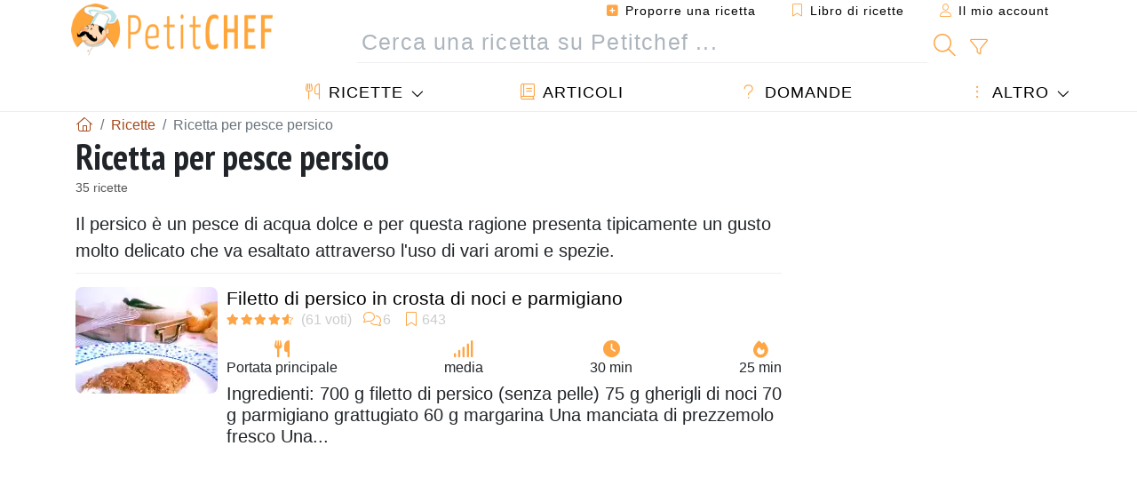

--- FILE ---
content_type: text/html; charset=UTF-8
request_url: https://www.petitchef.it/ricette/ricetta-per-pesce-persico
body_size: 16617
content:
			
					
		
	
    
	
	<!doctype html><html lang="it"><head><meta charset="utf-8">

<link rel="preconnect" href="//googletagmanager.com">
<link rel="dns-prefetch" href="//googletagmanager.com">
<link rel="preconnect" href="//securepubads.g.doubleclick.net">
<link rel="dns-prefetch" href="//securepubads.g.doubleclick.net">
<link rel="preconnect" href="//imasdk.googleapis.com">
<link rel="dns-prefetch" href="//imasdk.googleapis.com">



<meta name="viewport" content="width=device-width, initial-scale=1">


<title>Ricetta per pesce persico - 35 ricette - Petitchef</title>
<meta name="description" content="Il persico è un pesce di acqua dolce e per questa ragione presenta tipicamente un gusto molto delicato che va esaltato attraverso l'uso di vari aromi e spezie.">
<meta property="og:title" content="Ricetta per pesce persico - 35 ricette - Petitchef">
<meta property="og:description" content="Il persico è un pesce di acqua dolce e per questa ragione presenta tipicamente un gusto molto delicato che va esaltato attraverso l'uso di vari aromi e spezie."><meta property="og:type" content="website">
<meta property="og:url" content="https://www.petitchef.it/ricette/ricetta-per-pesce-persico">
<meta property="og:image" content="https://www.petitchef.it/imgupl/feed-data/lg-1542323.jpg"><meta property="og:locale" content="it_IT">

<meta property="fb:app_id" content="853643267016896">
<meta name="robots" content="index,follow, max-snippet:-1, max-image-preview:large, max-video-preview:-1">
<meta name="language" content="it">

<meta name="copyright" content="Copyright (c) Petitchef 2004-2025, All Rights Reserved">
<meta name="category" content="ricette">
<meta name="owner" content="MadeInWork">

<link rel="canonical" href="https://www.petitchef.it/ricette/ricetta-per-pesce-persico">

<link rel="alternate" type="application/rss+xml" title="Petitchef: Le ultime ricette and  Latest articles" href="/upload_data/rss/it/global.rss"><link rel="manifest" href="/upload_data/manifest/manifest-it.json">

<meta name="msapplication-tap-highlight" content="no">	

<meta name="application-name" content="Petitchef">


<link rel="shortcut icon" type="image/x-icon" href="/favicon.ico">

<link rel="apple-touch-icon" sizes="180x180" href="/assets/images/shortcut-icon/apple-icon-180x180.png">
	
<meta name="msapplication-TileImage" content="/assets/images/shortcut-icon/ms-icon-144x144.png">
<meta name="msapplication-TileColor" content="#FFA73B">
	
<meta name="theme-color" content="#FFA73B">

	<meta name="p:domain_verify" content="b1570dd381f9b0c242d92be102213209">		
	<meta name="p:domain_verify" content="5d1b4ba3cf2714b1a5c9c80b0fc5f382">

<link rel="preconnect" href="https://fonts.googleapis.com">
<link rel="preconnect" href="https://fonts.gstatic.com" crossorigin>
<link rel="preload" as="style" href="https://fonts.googleapis.com/css2?family=PT+Sans+Narrow:wght@400;700&display=swap">
<link rel="stylesheet" href="https://fonts.googleapis.com/css2?family=PT+Sans+Narrow:wght@400;700&display=swap">




<link rel="preload" as="style" href="/assets/dist/css/mobile2/recipe-list.1762437847.css"><link rel="stylesheet" href="/assets/dist/css/mobile2/recipe-list.1762437847.css"><link rel="stylesheet" media="screen and (min-width:902px)" href="/assets/dist/css/mobile2/css-lg-device-sb.1762437847.css">								<link rel="next" href="/ricette/ricetta-per-pesce-persico-page-2">	<script>function load_ga() {const script = document.createElement('script');script.src = 'https://www.googletagmanager.com/gtag/js?id=G-GLHFN97EWC';script.async = true;script.type = 'text/javascript';document.body.appendChild(script);window.dataLayer = window.dataLayer || [];function gtag(){ dataLayer.push(arguments); }gtag('js', new Date());gtag('config', 'G-GLHFN97EWC');}</script>
<script type="application/ld+json">
{ 
	"@context": "https://schema.org", 
	"@graph": [ 
		{ 
			"@type": "Organization", 
			"@id": "https://www.petitchef.it/#organization", 
			"name": "Petitchef", 
			"url": "https://www.petitchef.it/", 
			"logo": { 
				"@type": "ImageObject", 
				"inLanguage": "it", 
				"@id": "https://www.petitchef.it/#/schema/logo/image/", 
				"url": "https://www.petitchef.it/assets/images/logo.png", 
				"contentUrl": "https://www.petitchef.it/assets/images/logo.png", 
				"width": 256, 
				"height": 256, 
				"caption": "Petitchef" 
			}, 
			"image": { 
				"@id": "https://www.petitchef.it/#/schema/logo/image/" 
			}, 
			"brand": "Petitchef", 
			"publishingPrinciples": "https://www.petitchef.it/privacy", 
			"sameAs": [ 
				"https://www.facebook.com/pages/Petitchefit/112725025438446",  
				"https://www.youtube.com/channel/UCwfG2ZaTXBllLmqeJaM2ZDQ",  
				"https://www.pinterest.it/petitchefitalia/",  
				"https://www.instagram.com/petitchef.it/" 
			], 
			"address": { 
				"@type": "PostalAddress", 
				"streetAddress": "18 chemin Bel Air", 
				"addressLocality": "Bègles", 
				"addressRegion": "FR", 
				"postalCode": "33130", 
				"addressCountry": "FR" 
			} 
		}, 
		{ 
			"@type": "WebSite", 
			"@id": "https://www.petitchef.it/#website", 
			"url": "https://www.petitchef.it/", 
			"name": "Petitchef", 
			"description": "Con Petitchef trovi ogni giorno nuove ricette di cucina. Abbiamo ricette per tutti i gusti, spiegate passo passo, con immagini e video: antipasti, primi, dolci, primi, snack, men\u00f9 del giorno.", 
			"publisher": { 
				"@id": "https://www.petitchef.it/#organization" 
			}, 
			"potentialAction": [ 
				{ 
					"@type": "SearchAction", 
					"target": { 
						"@type": "EntryPoint", 
						"urlTemplate": "https://www.petitchef.it/?obj=feed&action=list&q={q}" 
					}, 
					"query-input": { 
						"@type": "PropertyValueSpecification", 
						"valueRequired": true, 
						"valueName": "q" 
					} 
				} 
			], 
			"inLanguage": "it" 
		}, 
		{ 
			"@type": "WebPage", 
			"url": "https://www.petitchef.it/ricette/ricetta-per-pesce-persico", 
			"name": "Ricetta per pesce persico - 35 ricette - Petitchef", 
			"mainEntity": { 
				"@id": "https://www.petitchef.it/ricette/ricetta-per-pesce-persico#itemlist" 
			}, 
			"headline": "Ricetta per pesce persico - 35 ricette - Petitchef", 
			"description": "Il persico \u00e8 un pesce di acqua dolce e per questa ragione presenta tipicamente un gusto molto delicato che va esaltato attraverso l\u0027uso di vari aromi e spezie.", 
			"publisher": { 
				"@id": "https://www.petitchef.it/#organization" 
			}, 
			"inLanguage": "it", 
			"isPartOf": { 
				"@id": "https://www.petitchef.it/#website" 
			}, 
			"about": { 
				"@id": "https://www.petitchef.it/#organization" 
			}, 
			"primaryImageOfPage": { 
				"@id": "https://www.petitchef.it/#primaryimage" 
			}, 
			"image": { 
				"@id": "https://www.petitchef.it/#primaryimage" 
			}, 
			"breadcrumb": { 
				"@id": "https://www.petitchef.it/ricette/ricetta-per-pesce-persico#breadcrumb" 
			} 
		}, 
		{ 
			"@type": "ImageObject", 
			"inLanguage": "it", 
			"@id": "https://www.petitchef.it/#primaryimage", 
			"url": "https://www.petitchef.it/imgupl/feed-data/lg-1542323.jpg", 
			"contentUrl": "https://www.petitchef.it/imgupl/feed-data/lg-1542323.jpg", 
			"caption": "Ricetta per pesce persico - 35 ricette - Petitchef" 
		},  
		{ 
			"@type": "BreadcrumbList", 
			"@id": "https://www.petitchef.it/ricette/ricetta-per-pesce-persico#breadcrumb", 
			"itemListElement": [
				{ 
					"@type": "ListItem",
					"position": 1,
					"name": "Pagina di benvenuto - Petitchef",
					"item": "https://www.petitchef.it/"
				},
				{ 
					"@type": "ListItem",
					"position": 2,
					"name": "Ricette",
					"item": "https://www.petitchef.it/ricette"
				},
				{ 
					"@type": "ListItem",
					"position": 3,
					"name": "Ricetta per pesce persico"
				}
			]
		}
	] 
} 
</script>
<script type="application/ld+json">{
	"@context": "https://schema.org", 
	"@type": ["ItemList","CollectionPage"], 
	"@id": "https://www.petitchef.it/ricette/ricetta-per-pesce-persico#itemlist", 
	"url": "https://www.petitchef.it/ricette/ricetta-per-pesce-persico", 
	"name": "Ricetta per pesce persico - 35 ricette - Petitchef", 
	"description": "Il persico \u00e8 un pesce di acqua dolce e per questa ragione presenta tipicamente un gusto molto delicato che va esaltato attraverso l\u0027uso di vari aromi e spezie.", 
	"itemListElement": [ 
		{ 
			"@type": "ListItem", 
			"position": 1, 
			"item": { 
				"@type": "Recipe", 
				"@id": "https://www.petitchef.it/ricette/portata-principale/filetto-di-persico-in-crosta-di-noci-e-parmigiano-fid-1542323#recipe", 
				"url": "https://www.petitchef.it/ricette/portata-principale/filetto-di-persico-in-crosta-di-noci-e-parmigiano-fid-1542323", 
				"name": "Filetto di persico in crosta di noci e parmigiano", 
				"image": "https://www.petitchef.it/imgupl/feed-data/1542323.webp", 
				"aggregateRating": { 
					"@type": "AggregateRating", 
					"ratingValue": "4.3", 
					"bestRating": "5", 
					"ratingCount": "61", 
					"reviewCount": "6"
				}
			}
		}, 
		{ 
			"@type": "ListItem", 
			"position": 2, 
			"item": { 
				"@type": "Recipe", 
				"@id": "https://www.petitchef.it/ricette/portata-principale/pesce-persico-in-guazzetto-fid-338692#recipe", 
				"url": "https://www.petitchef.it/ricette/portata-principale/pesce-persico-in-guazzetto-fid-338692", 
				"name": "Pesce persico in guazzetto...", 
				"image": "https://www.petitchef.it/imgupl/feed-data/338692.webp", 
				"aggregateRating": { 
					"@type": "AggregateRating", 
					"ratingValue": "4.2", 
					"bestRating": "5", 
					"ratingCount": "45", 
					"reviewCount": "2"
				}
			}
		}, 
		{ 
			"@type": "ListItem", 
			"position": 3, 
			"item": { 
				"@type": "Recipe", 
				"@id": "https://www.petitchef.it/ricette/portata-principale/pesce-persico-impanato-al-forno-fid-1330650#recipe", 
				"url": "https://www.petitchef.it/ricette/portata-principale/pesce-persico-impanato-al-forno-fid-1330650", 
				"name": "Pesce persico impanato al forno", 
				"image": "https://www.petitchef.it/imgupl/feed-data/1330650.webp", 
				"aggregateRating": { 
					"@type": "AggregateRating", 
					"ratingValue": "4.2", 
					"bestRating": "5", 
					"ratingCount": "30", 
					"reviewCount": "3"
				}
			}
		}, 
		{ 
			"@type": "ListItem", 
			"position": 4, 
			"item": { 
				"@type": "Recipe", 
				"@id": "https://www.petitchef.it/ricette/portata-principale/filetti-di-persico-con-olive-capperi-e-pinoli-fid-809859#recipe", 
				"url": "https://www.petitchef.it/ricette/portata-principale/filetti-di-persico-con-olive-capperi-e-pinoli-fid-809859", 
				"name": "Filetti di persico con olive, capperi e pinoli", 
				"image": "https://www.petitchef.it/imgupl/feed-data/809859.webp", 
				"aggregateRating": { 
					"@type": "AggregateRating", 
					"ratingValue": "4.3", 
					"bestRating": "5", 
					"ratingCount": "26", 
					"reviewCount": "4"
				}
			}
		}, 
		{ 
			"@type": "ListItem", 
			"position": 5, 
			"item": { 
				"@type": "Recipe", 
				"@id": "https://www.petitchef.it/ricette/portata-principale/filetto-di-persico-in-crosta-di-patate-con-salsa-ai-funghi-champignon-fid-1213305#recipe", 
				"url": "https://www.petitchef.it/ricette/portata-principale/filetto-di-persico-in-crosta-di-patate-con-salsa-ai-funghi-champignon-fid-1213305", 
				"name": "Filetto di persico in crosta di patate con salsa ai funghi champignon", 
				"image": "https://www.petitchef.it/imgupl/feed-data/1213305.webp", 
				"aggregateRating": { 
					"@type": "AggregateRating", 
					"ratingValue": "4.7", 
					"bestRating": "5", 
					"ratingCount": "7", 
					"reviewCount": "2"
				}
			}
		}, 
		{ 
			"@type": "ListItem", 
			"position": 6, 
			"item": { 
				"@type": "Recipe", 
				"@id": "https://www.petitchef.it/ricette/portata-principale/filetti-di-pesce-persico-con-pomodorini-ciliegia-fid-1383042#recipe", 
				"url": "https://www.petitchef.it/ricette/portata-principale/filetti-di-pesce-persico-con-pomodorini-ciliegia-fid-1383042", 
				"name": "Filetti di pesce persico con pomodorini ciliegia", 
				"image": "https://www.petitchef.it/imgupl/feed-data/1383042.webp", 
				"aggregateRating": { 
					"@type": "AggregateRating", 
					"ratingValue": "4.2", 
					"bestRating": "5", 
					"ratingCount": "5"
				}
			}
		}, 
		{ 
			"@type": "ListItem", 
			"position": 7, 
			"item": { 
				"@type": "Recipe", 
				"@id": "https://www.petitchef.it/ricette/portata-principale/il-ponte-delle-catene-filetti-di-persico-in-umido-con-olive-di-gaeta-fid-1112250#recipe", 
				"url": "https://www.petitchef.it/ricette/portata-principale/il-ponte-delle-catene-filetti-di-persico-in-umido-con-olive-di-gaeta-fid-1112250", 
				"name": "Il ponte delle catene & filetti di persico in umido con olive di gaeta", 
				"image": "https://www.petitchef.it/imgupl/feed-data/1112250.webp", 
				"aggregateRating": { 
					"@type": "AggregateRating", 
					"ratingValue": "4.2", 
					"bestRating": "5", 
					"ratingCount": "5"
				}
			}
		}, 
		{ 
			"@type": "ListItem", 
			"position": 8, 
			"item": { 
				"@type": "Recipe", 
				"@id": "https://www.petitchef.it/ricette/portata-principale/ravioli-di-pesce-persico-con-gamberi-seppie-e-cappesante-fid-1490234#recipe", 
				"url": "https://www.petitchef.it/ricette/portata-principale/ravioli-di-pesce-persico-con-gamberi-seppie-e-cappesante-fid-1490234", 
				"name": "Ravioli di pesce persico con gamberi seppie e cappesante", 
				"image": "https://www.petitchef.it/imgupl/feed-data/1490234.webp", 
				"aggregateRating": { 
					"@type": "AggregateRating", 
					"ratingValue": "4.7", 
					"bestRating": "5", 
					"ratingCount": "3", 
					"reviewCount": "1"
				}
			}
		}, 
		{ 
			"@type": "ListItem", 
			"position": 9, 
			"item": { 
				"@type": "Recipe", 
				"@id": "https://www.petitchef.it/ricette/portata-principale/la-pasta-casarecce-con-sugo-di-persico-e-capperi-fid-1421457#recipe", 
				"url": "https://www.petitchef.it/ricette/portata-principale/la-pasta-casarecce-con-sugo-di-persico-e-capperi-fid-1421457", 
				"name": "La pasta: casarecce con sugo di persico e capperi", 
				"image": "https://www.petitchef.it/imgupl/feed-data/1421457.webp", 
				"aggregateRating": { 
					"@type": "AggregateRating", 
					"ratingValue": "4.3", 
					"bestRating": "5", 
					"ratingCount": "3"
				}
			}
		}, 
		{ 
			"@type": "ListItem", 
			"position": 10, 
			"item": { 
				"@type": "Recipe", 
				"@id": "https://www.petitchef.it/ricette/antipasto/filetti-di-persico-con-dadolata-di-pomodori-fid-990525#recipe", 
				"url": "https://www.petitchef.it/ricette/antipasto/filetti-di-persico-con-dadolata-di-pomodori-fid-990525", 
				"name": "Filetti di persico con dadolata di pomodori", 
				"image": "https://www.petitchef.it/imgupl/feed-data/990525.webp", 
				"aggregateRating": { 
					"@type": "AggregateRating", 
					"ratingValue": "4.3", 
					"bestRating": "5", 
					"ratingCount": "3"
				}
			}
		}, 
		{ 
			"@type": "ListItem", 
			"position": 11, 
			"item": { 
				"@type": "Recipe", 
				"@id": "https://www.petitchef.it/ricette/portata-principale/pesce-persico-con-olive-nere-pomodori-secchi-e-sesamo-fid-999353#recipe", 
				"url": "https://www.petitchef.it/ricette/portata-principale/pesce-persico-con-olive-nere-pomodori-secchi-e-sesamo-fid-999353", 
				"name": "Pesce persico con olive nere, pomodori secchi e sesamo", 
				"image": "https://www.petitchef.it/imgupl/feed-data/999353.webp", 
				"aggregateRating": { 
					"@type": "AggregateRating", 
					"ratingValue": "4.5", 
					"bestRating": "5", 
					"ratingCount": "2", 
					"reviewCount": "1"
				}
			}
		}, 
		{ 
			"@type": "ListItem", 
			"position": 12, 
			"item": { 
				"@type": "Recipe", 
				"@id": "https://www.petitchef.it/ricette/portata-principale/tagliatelle-alla-liquirizia-farcite-con-persico-in-salsa-alle-clementine-fid-201974#recipe", 
				"url": "https://www.petitchef.it/ricette/portata-principale/tagliatelle-alla-liquirizia-farcite-con-persico-in-salsa-alle-clementine-fid-201974", 
				"name": "Tagliatelle alla liquirizia farcite con persico in salsa alle clementine", 
				"image": "https://www.petitchef.it/imgupl/feed-data/201974.webp", 
				"aggregateRating": { 
					"@type": "AggregateRating", 
					"ratingValue": "4.5", 
					"bestRating": "5", 
					"ratingCount": "2", 
					"reviewCount": "1"
				}
			}
		}, 
		{ 
			"@type": "ListItem", 
			"position": 13, 
			"item": { 
				"@type": "Recipe", 
				"@id": "https://www.petitchef.it/ricette/portata-principale/filetti-di-persico-in-crosta-di-farina-gialla-con-zucchine-e-carote-allo-zafferano-fid-705610#recipe", 
				"url": "https://www.petitchef.it/ricette/portata-principale/filetti-di-persico-in-crosta-di-farina-gialla-con-zucchine-e-carote-allo-zafferano-fid-705610", 
				"name": "Filetti di persico in crosta di farina gialla con zucchine e carote allo zafferano", 
				"image": "https://www.petitchef.it/imgupl/feed-data/705610.webp", 
				"aggregateRating": { 
					"@type": "AggregateRating", 
					"ratingValue": "5", 
					"bestRating": "5", 
					"ratingCount": "1"
				}
			}
		}, 
		{ 
			"@type": "ListItem", 
			"position": 14, 
			"item": { 
				"@type": "Recipe", 
				"@id": "https://www.petitchef.it/ricette/portata-principale/straccetti-di-persico-limone-e-pangrattato-fid-659087#recipe", 
				"url": "https://www.petitchef.it/ricette/portata-principale/straccetti-di-persico-limone-e-pangrattato-fid-659087", 
				"name": "Straccetti di persico limone e pangrattato", 
				"image": "https://www.petitchef.it/imgupl/feed-data/659087.webp", 
				"aggregateRating": { 
					"@type": "AggregateRating", 
					"ratingValue": "3.5", 
					"bestRating": "5", 
					"ratingCount": "22"
				}
			}
		}, 
		{ 
			"@type": "ListItem", 
			"position": 15, 
			"item": { 
				"@type": "Recipe", 
				"@id": "https://www.petitchef.it/ricette/portata-principale/filetto-di-persico-in-crosta-di-patate-fid-1180796#recipe", 
				"url": "https://www.petitchef.it/ricette/portata-principale/filetto-di-persico-in-crosta-di-patate-fid-1180796", 
				"name": "Filetto di persico in crosta di patate", 
				"image": "https://www.petitchef.it/imgupl/feed-data/1180796.webp", 
				"aggregateRating": { 
					"@type": "AggregateRating", 
					"ratingValue": "3.7", 
					"bestRating": "5", 
					"ratingCount": "10", 
					"reviewCount": "1"
				}
			}
		}, 
		{ 
			"@type": "ListItem", 
			"position": 16, 
			"item": { 
				"@type": "Recipe", 
				"@id": "https://www.petitchef.it/ricette/portata-principale/filetti-di-persico-con-cipolle-e-arance-in-agrodolce-fid-1476783#recipe", 
				"url": "https://www.petitchef.it/ricette/portata-principale/filetti-di-persico-con-cipolle-e-arance-in-agrodolce-fid-1476783", 
				"name": "Filetti di persico con cipolle e arance in agrodolce", 
				"image": "https://www.petitchef.it/imgupl/feed-data/1476783.webp", 
				"aggregateRating": { 
					"@type": "AggregateRating", 
					"ratingValue": "3.7", 
					"bestRating": "5", 
					"ratingCount": "9"
				}
			}
		}, 
		{ 
			"@type": "ListItem", 
			"position": 17, 
			"item": { 
				"@type": "Recipe", 
				"@id": "https://www.petitchef.it/ricette/stuzzicherie/polpettine-di-pesce-persico-fid-928713#recipe", 
				"url": "https://www.petitchef.it/ricette/stuzzicherie/polpettine-di-pesce-persico-fid-928713", 
				"name": "Polpettine di pesce persico", 
				"image": "https://www.petitchef.it/imgupl/feed-data/928713.webp", 
				"aggregateRating": { 
					"@type": "AggregateRating", 
					"ratingValue": "3.4", 
					"bestRating": "5", 
					"ratingCount": "9"
				}
			}
		}, 
		{ 
			"@type": "ListItem", 
			"position": 18, 
			"item": { 
				"@type": "Recipe", 
				"@id": "https://www.petitchef.it/ricette/portata-principale/filetti-di-persico-in-crosta-di-pistacchi-fid-1264990#recipe", 
				"url": "https://www.petitchef.it/ricette/portata-principale/filetti-di-persico-in-crosta-di-pistacchi-fid-1264990", 
				"name": "Filetti di persico in crosta di pistacchi", 
				"image": "https://www.petitchef.it/imgupl/feed-data/1264990.webp", 
				"aggregateRating": { 
					"@type": "AggregateRating", 
					"ratingValue": "4", 
					"bestRating": "5", 
					"ratingCount": "7"
				}
			}
		}, 
		{ 
			"@type": "ListItem", 
			"position": 19, 
			"item": { 
				"@type": "Recipe", 
				"@id": "https://www.petitchef.it/ricette/portata-principale/pesce-persico-croccante-con-patate-fid-389830#recipe", 
				"url": "https://www.petitchef.it/ricette/portata-principale/pesce-persico-croccante-con-patate-fid-389830", 
				"name": "Pesce persico croccante con patate", 
				"image": "https://www.petitchef.it/imgupl/feed-data/389830.webp", 
				"aggregateRating": { 
					"@type": "AggregateRating", 
					"ratingValue": "3.8", 
					"bestRating": "5", 
					"ratingCount": "6"
				}
			}
		}, 
		{ 
			"@type": "ListItem", 
			"position": 20, 
			"item": { 
				"@type": "Recipe", 
				"@id": "https://www.petitchef.it/ricette/portata-principale/polpettone-di-pesce-persico-fid-260071#recipe", 
				"url": "https://www.petitchef.it/ricette/portata-principale/polpettone-di-pesce-persico-fid-260071", 
				"name": "Polpettone di pesce persico", 
				"image": "https://www.petitchef.it/imgupl/feed-data/260071.webp", 
				"aggregateRating": { 
					"@type": "AggregateRating", 
					"ratingValue": "4", 
					"bestRating": "5", 
					"ratingCount": "6", 
					"reviewCount": "3"
				}
			}
		}, 
		{ 
			"@type": "ListItem", 
			"position": 21, 
			"item": { 
				"@type": "Recipe", 
				"@id": "https://www.petitchef.it/ricette/portata-principale/filetti-di-persico-con-gamberetti-fid-1372268#recipe", 
				"url": "https://www.petitchef.it/ricette/portata-principale/filetti-di-persico-con-gamberetti-fid-1372268", 
				"name": "Filetti di persico con gamberetti", 
				"image": "https://www.petitchef.it/imgupl/feed-data/1372268.webp", 
				"aggregateRating": { 
					"@type": "AggregateRating", 
					"ratingValue": "4", 
					"bestRating": "5", 
					"ratingCount": "2"
				}
			}
		}, 
		{ 
			"@type": "ListItem", 
			"position": 22, 
			"item": { 
				"@type": "Recipe", 
				"@id": "https://www.petitchef.it/ricette/portata-principale/risotto-al-pesce-persico-fid-1021746#recipe", 
				"url": "https://www.petitchef.it/ricette/portata-principale/risotto-al-pesce-persico-fid-1021746", 
				"name": "Risotto al pesce persico", 
				"image": "https://www.petitchef.it/imgupl/feed-data/1021746.webp", 
				"aggregateRating": { 
					"@type": "AggregateRating", 
					"ratingValue": "4", 
					"bestRating": "5", 
					"ratingCount": "2"
				}
			}
		}, 
		{ 
			"@type": "ListItem", 
			"position": 23, 
			"item": { 
				"@type": "Recipe", 
				"@id": "https://www.petitchef.it/ricette/portata-principale/crocchette-di-salmone-e-persico-fid-794033#recipe", 
				"url": "https://www.petitchef.it/ricette/portata-principale/crocchette-di-salmone-e-persico-fid-794033", 
				"name": "Crocchette di salmone e persico", 
				"image": "https://www.petitchef.it/imgupl/feed-data/794033.webp", 
				"aggregateRating": { 
					"@type": "AggregateRating", 
					"ratingValue": "4", 
					"bestRating": "5", 
					"ratingCount": "1"
				}
			}
		}, 
		{ 
			"@type": "ListItem", 
			"position": 24, 
			"item": { 
				"@type": "Recipe", 
				"@id": "https://www.petitchef.it/ricette/portata-principale/tagliatelle-con-porcini-e-persico-fid-681474#recipe", 
				"url": "https://www.petitchef.it/ricette/portata-principale/tagliatelle-con-porcini-e-persico-fid-681474", 
				"name": "Tagliatelle con porcini e persico", 
				"image": "https://www.petitchef.it/imgupl/feed-data/681474.webp", 
				"aggregateRating": { 
					"@type": "AggregateRating", 
					"ratingValue": "4", 
					"bestRating": "5", 
					"ratingCount": "1"
				}
			}
		}
	]
}</script>
				</head>    	<body>
	    
        					

	

<header id="header-menu" class="fixed-top">
	
	<nav class="container navbar navbar-expand-lg">
	            
				
		<a class="navbar-brand" href="/">			
							<img loading="lazy" src="/assets/images/mobile2/logo-petitchef.png" width="136" height="36" alt="Petitchef">
					</a>
		
		<button class="navbar-toggler link-dynamic" data-obj="fav" data-action="fav_recipe_list" aria-expanded="false" title="Libro di ricette">
			<i class="fal fa-bookmark" aria-hidden="true"></i>
		</button>
		
					<button class="navbar-toggler link-dynamic" type="button" aria-expanded="false" aria-label="Il mio account" title="Il mio account">
				<i class="fal fa-user" aria-hidden="true"></i>
			</button>
				
		<button class="navbar-toggler nbt-btn-search" type="button" data-toggle="collapse" data-target="#navbar-search" aria-controls="navbar-search" aria-expanded="false" aria-label="Toggle Search">
			<i class="fal fa-magnifying-glass fa-fw" aria-hidden="true"></i>
		</button>
				
		<button class="navbar-toggler collapsed" type="button" data-toggle="collapse" data-target="#navbar-menu" aria-controls="navbar-menu" aria-expanded="false" aria-label="Toggle navigation">				
			<span class="icon-bar top-bar"></span>
			<span class="icon-bar middle-bar"></span>
			<span class="icon-bar bottom-bar"></span>
		</button>
				
				
				
				<div class="wrapper-navbar-nav">
			<div class="">
					<div class="collapse navbar-collapse" id="navbar-member">
		<ul class="navbar-nav ml-auto">
							<li class="site-mode-recipe-switch">
										</li>
														<li class="nav-item dropdown disabled">
					<a class="nav-link link-dynamic" data-obj="myaccount_recipe" data-action="form" href="#" ><i class="fas fa-square-plus" aria-hidden="true"></i> Proporre una ricetta</a>
				</li>
				
								<li class="nav-item dropdown disabled">
					<a class="nav-link link-dynamic" data-obj="fav" data-action="fav_recipe_list" href="#"><i class="fal fa-bookmark"></i> Libro di ricette <span class="count-fav-recipe d-none">0</span></a>
				</li>
						
										<li class="nav-item dropdown disabled">
					<a class="nav-link link-dynamic" href="#"><i class="fal fa-user"></i> Il mio account</a>
				</li>
									</ul>
	</div>													<div class="collapse navbar-collapse" id="navbar-search">		
		<form action="/index.php" role="search">
						<input type="hidden" name="obj" value="feed">
			<input type="hidden" name="action" value="list">
			<input type="hidden" name="tracker" value="mobile-navbar">
						
			<div class="input-group input-group-lg nbs-main-btns">
				<input type="text" name="q" value="" class="form-control" placeholder="Cerca una ricetta su Petitchef ..." aria-label="Cerca una ricetta su Petitchef ..." aria-describedby="nbs-btn-submit">				
				<div class="input-group-append">
					<button class="btn btn-submit" type="submit" id="nbs-btn-submit" aria-label="Cerca una ricetta su Petitchef"><i class="fal fa-magnifying-glass fa-fw" aria-hidden="true"></i></button>
				</div>
									<div class="input-group-append">
						<a class="btn btn-advsearch link-dynamic" data-obj="feed" data-action="advanced_search" href="#" title="Ricerca avanzata"><i class="fal fa-filter fa-fw" aria-hidden="true"></i></a>
					</div>
							</div>
			
						
		</form>
	</div>					
							</div>
								<div class="collapse navbar-collapse" id="navbar-menu">
		<ul class="navbar-nav">
						<li class="nav-item dropdown mega-dropdown-menu">
								<a class="nav-link dropdown-toggle" href="/ricette" id="dropdown-recipes" data-toggle="dropdown" aria-haspopup="true" aria-expanded="false"><i class="fal fa-utensils fa-fw" aria-hidden="true"></i> Ricette</a>				
				<div class="dropdown-menu" aria-labelledby="dropdown-recipes">
					
					<div class="row mx-0">
						<div class="col-12 col-lg border border-left-0 border-top-0 border-bottom-0">
							<ul class="mega-menu-item">
								<li class="ddm-header"><i class="fal fa-fork fa-fw" aria-hidden="true"></i> <a href="/ricette">Ricette</a></li>
								<li><i class="fal fa-plus fa-fw" aria-hidden="true"></i> <a class="link-dynamic" data-obj="myaccount_recipe" data-action="form" href="#">Proporre una ricetta</a></li>
                                <li><div class="dropdown-divider"></div></li>
                                <li class="i-angle"><a href="/le-ultime-ricette">Le ultime ricette</a></li>
								<li class="i-angle"><a href="/le-piu-apprezzate">Le più apprezzate</a></li>
								<li class="i-angle"><a href="/le-piu-consultate">Le più consultate</a></li>
								<li><div class="dropdown-divider"></div></li>
								<li><i class="fal fa-refrigerator fa-fw" aria-hidden="true"></i> <a href="/ricette-svuotafrigo">Ricette svuotafrigo</a></li>
																	<li><i class="fal fa-video fa-fw" aria-hidden="true"></i> <a href="/video-ricette">Video ricette</a></li>
																<li><i class="fal fa-star fa-fw" aria-hidden="true"></i> <a href="/vota-ricette">Vota questa ricetta</a></li>
								<li><i class="fal fa-face-smile fa-fw" aria-hidden="true"></i> <a href="/gustosissima-una-schifezza">Gustosissima oppure Una schifezza</a></li>
								<li><div class="dropdown-divider"></div></li>
							</ul>
						</div>
						<div class="col-12 col-lg border border-left-0 border-top-0 border-bottom-0">							
							<ul class="mega-menu-item">
								<li class="ddm-header"><i class="fal fa-spoon fa-fw" aria-hidden="true"></i> Ricette per tipologia</li>
																	<li><i class="fal fa-pretzel fa-fw"></i> <a href="/ricette/stuzzicherie">Stuzzicherie</a></li>
																	<li><i class="fal fa-salad fa-fw"></i> <a href="/ricette/antipasto">Antipasto</a></li>
																	<li><i class="fal fa-turkey fa-fw"></i> <a href="/ricette/portata-principale">Portata principale</a></li>
																	<li><i class="fal fa-cake-slice fa-fw"></i> <a href="/ricette/dessert">Dessert</a></li>
																	<li><i class="fal fa-popcorn fa-fw"></i> <a href="/ricette/snack">Snack</a></li>
																	<li><i class="fal fa-wine-bottle fa-fw"></i> <a href="/ricette/drink">Drink</a></li>
																	<li><i class="fal fa-french-fries fa-fw"></i> <a href="/ricette/contorni">Contorni</a></li>
																	<li><i class="fal fa-plate-utensils fa-fw"></i> <a href="/ricette/altro">Altro</a></li>
																<li><div class="dropdown-divider"></div></li>
								<li><i class="fal fa-sun fa-fw" aria-hidden="true"></i> <a href="/ricette/ricette-stagionali">Ricette stagionali</a></li>								
							</ul>
						</div>
						<div class="col-12 col-lg border border-left-0 border-top-0 border-bottom-0">
							<ul class="mega-menu-item">
								<li class="ddm-header"><i class="fal fa-plate-utensils fa-fw" aria-hidden="true"></i> Menu</li>
								<li class="i-angle"><a href="/menu-del-giorno">Menù del giorno</a></li>
								<li class="i-angle"><a href="/archivio-menu">Vedere l'archivio dei menù</a></li>
														
							</ul>
							<div class="dropdown-divider"></div>
															<div class="font-weight-bold mb-3"><i class="fal fa-utensils fa-fw" aria-hidden="true"></i> <a href="/silo">Raccolte di ricette</a></div>                                
													</div>						
					</div>
					
									</div>
			</li>
						<li class="nav-item dropdown">
				<a class="nav-link" href="/articoli"><i class="fal fa-book fa-fw" aria-hidden="true"></i> Articoli</a>
			</li>
									<li class="nav-item dropdown">
				<a class="nav-link" href="/qa"><i class="fal fa-question fa-fw" aria-hidden="true"></i> Domande</a>
			</li>
									<li class="nav-item dropdown">
								<a class="nav-link dropdown-toggle" href="#" id="dropdown-others" data-toggle="dropdown" aria-haspopup="true" aria-expanded="false"><i class="fal fa-ellipsis-vertical fa-fw" aria-hidden="true"></i> Altro</a>
				<div class="dropdown-menu" aria-labelledby="dropdown-others">
																					<a class="dropdown-item" href="/poll/quale-ingrediente-compri-piu-spesso-in-questo-periodo-pid-950"><i class="fal fa-chart-area fa-fw" aria-hidden="true"></i> Domanda del giorno</a>									
					                    															 
										<a class="dropdown-item" href="/nutrition-calc"><i class="fal fa-calculator fa-fw" aria-hidden="true"></i> Calcolatore nutrizionale</a>
					<a class="dropdown-item" href="/convertitore-di-unita-di-cottura"><i class="fal fa-scale-balanced fa-fw" aria-hidden="true"></i> Convertitore di unità di cottura</a>					
					<a class="dropdown-item" href="/contact"><i class="fal fa-envelope fa-fw" aria-hidden="true"></i> Contattaci</a>
				</div>
			</li>
		</ul>		
	</div>					</div>
		
			</nav>
		</header>		        
							
		
		<div id="page" class="container">
										<nav class="breadcrumb-scroll" aria-label="breadcrumb"><ol itemscope itemtype="https://schema.org/BreadcrumbList" class="breadcrumb flex-row"><li itemprop="itemListElement" itemscope itemtype="https://schema.org/ListItem" class="breadcrumb-item"><a itemprop="item" itemtype="https://schema.org/Thing" href="https://www.petitchef.it/" title="Pagina di benvenuto - Petitchef"><span itemprop="name" class="fal fa-house fa-fw" aria-hidden="true"><i hidden>Pagina di benvenuto - Petitchef</i></span></a><meta itemprop="position" content="1"></li><li itemprop="itemListElement" itemscope itemtype="https://schema.org/ListItem" class="breadcrumb-item"><a itemprop="item" itemtype="https://schema.org/Thing" href="https://www.petitchef.it/ricette"><span itemprop="name">Ricette</span></a><meta itemprop="position" content="2"></li><li class="breadcrumb-item active" aria-current="page"><span>Ricetta per pesce persico</span></li></ol></nav>			            
                                                            
							<main id="page-main">
					
								
									
						
			
		
			        
			<h1 class="title animated fadeInDown">
							Ricetta per pesce persico				
					</h1>
		<div class="under-title">35 ricette</div>		
		
				
				
		
				           
							<p class="recipe-list-header">
																Il <strong>persico</strong> è un pesce di acqua dolce e per questa ragione presenta tipicamente un gusto molto delicato che va esaltato attraverso l'uso di vari aromi e spezie.<br />
																			</p>							
			            
						
					
							
									        <section class="line-list ll-recipes" aria-label="Ricetta per pesce persico">
                    <article class="item"><img class="i-photo" fetchpriority="high" src="/imgupl/feed-data/1542323.webp" alt="Ricetta Filetto di persico in crosta di noci e parmigiano" srcset="/imgupl/feed-data/1542323.webp 160w, /imgupl/feed-data/md-1542323.webp 680w" sizes="(min-width: 576px) 160px, 100%"><div class="i-data"><h2 class="i-title"><a class="stretched-link" href="https://www.petitchef.it/ricette/portata-principale/filetto-di-persico-in-crosta-di-noci-e-parmigiano-fid-1542323">Filetto di persico in crosta di noci e parmigiano</a></h2><span class="i-stats"><span data-content=" (61 voti)" title="4/61 voti"><i class="note-fa n45" aria-hidden="true"></i></span><span data-content="6" title="6 commenti"><i class="fal fa-comments fa-fw" aria-hidden="true"></i></span><span data-content="643" title="643 preferiti"><i class="fal fa-bookmark fa-fw" aria-hidden="true"></i></span></span><div class="i-prop"><span title="Tipo di ricetta: Portata principale"><i class="fas fa-utensils fa-fw" aria-hidden="true"></i> Portata principale</span><span title="Difficoltà: media"><i class="fas fa-signal fa-fw" aria-hidden="true"></i> media</span><span title="Preparazione: 30 min"><i class="fas fa-clock fa-fw" aria-hidden="true"></i> 30 min</span><span title="Cottura: 25 min"><i class="fas fa-fire fa-fw" aria-hidden="true"></i> 25 min</span></div><div class="i-text"><span>Ingredienti</span>: 700 g filetto di persico (senza pelle) 75 g gherigli di noci 70 g parmigiano grattugiato 60 g margarina Una manciata di prezzemolo fresco Una...</div></div></article>
            					
                                    <aside class="item-aux" role="complementary" aria-label="Advertisement">
                         			<div id="div-gpt-ad-PC_mobile_336x280_1-0" style="min-width:336px;min-height:300px; display: flex; align-items: center; justify-content: center; text-align:center; "></div>
                    </aside>
                            
            
                                    	
                    <article class="item"><img class="i-photo" loading="lazy" src="/imgupl/feed-data/338692.webp" alt="Ricetta Pesce persico in guazzetto..." srcset="/imgupl/feed-data/338692.webp 160w, /imgupl/feed-data/md-338692.webp 680w" sizes="(min-width: 576px) 160px, 100%"><div class="i-data"><h2 class="i-title"><a class="stretched-link" href="https://www.petitchef.it/ricette/portata-principale/pesce-persico-in-guazzetto-fid-338692">Pesce persico in guazzetto...</a></h2><span class="i-stats"><span data-content=" (45 voti)" title="4/45 voti"><i class="note-fa n40" aria-hidden="true"></i></span><span data-content="2" title="2 commenti"><i class="fal fa-comments fa-fw" aria-hidden="true"></i></span><span data-content="89" title="89 preferiti"><i class="fal fa-bookmark fa-fw" aria-hidden="true"></i></span></span><div class="i-prop"><span title="Tipo di ricetta: Portata principale"><i class="fas fa-utensils fa-fw" aria-hidden="true"></i> Portata principale</span><span title="Difficoltà: facile"><i class="fas fa-signal fa-fw" aria-hidden="true"></i> facile</span><span title="Preparazione: 15 min"><i class="fas fa-clock fa-fw" aria-hidden="true"></i> 15 min</span><span title="Cottura: 20 min"><i class="fas fa-fire fa-fw" aria-hidden="true"></i> 20 min</span></div><div class="i-text"><span>Ingredienti</span>:  Un filetto di persico 50 g di tonno in scatola 5 o 6 capperi 6 pomidotini (tipo pachino) Un pò di olive snocciolate Un bicchiere di vino</div></div></article>
            					
                            
            
                                    	
                    <article class="item"><img class="i-photo" loading="lazy" src="/imgupl/feed-data/1330650.webp" alt="Ricetta Pesce persico impanato al forno" srcset="/imgupl/feed-data/1330650.webp 160w, /imgupl/feed-data/md-1330650.webp 680w" sizes="(min-width: 576px) 160px, 100%"><div class="i-data"><h2 class="i-title"><a class="stretched-link" href="https://www.petitchef.it/ricette/portata-principale/pesce-persico-impanato-al-forno-fid-1330650">Pesce persico impanato al forno</a></h2><span class="i-stats"><span data-content=" (30 voti)" title="4/30 voti"><i class="note-fa n40" aria-hidden="true"></i></span><span data-content="3" title="3 commenti"><i class="fal fa-comments fa-fw" aria-hidden="true"></i></span><span data-content="20" title="20 preferiti"><i class="fal fa-bookmark fa-fw" aria-hidden="true"></i></span></span><div class="i-prop"><span title="Tipo di ricetta: Portata principale"><i class="fas fa-utensils fa-fw" aria-hidden="true"></i> Portata principale</span><span title="Difficoltà: facile"><i class="fas fa-signal fa-fw" aria-hidden="true"></i> facile</span><span class="totalTime" title="Pronto in: 35 min"><i class="fas fa-clock fa-fw" aria-hidden="true"></i> 35 min</span><span title="Calorie: 386 kcal / 1 Porzioni"><i class="fas fa-scale-balanced fa-fw" aria-hidden="true"></i> 386 kcal</span></div><div class="i-text"><span>Ingredienti</span>:  2 filetti di pesce persico pane raffermo aglio tritato aceto balsamico origano pistacchi olio evo sale e pepe</div></div></article>
            					
                            
            
                                    	
                    <article class="item"><img class="i-photo" loading="lazy" src="/imgupl/feed-data/809859.webp" alt="Ricetta Filetti di persico con olive, capperi e pinoli" srcset="/imgupl/feed-data/809859.webp 160w, /imgupl/feed-data/md-809859.webp 680w" sizes="(min-width: 576px) 160px, 100%"><div class="i-data"><h2 class="i-title"><a class="stretched-link" href="https://www.petitchef.it/ricette/portata-principale/filetti-di-persico-con-olive-capperi-e-pinoli-fid-809859">Filetti di persico con olive, capperi e pinoli</a></h2><span class="i-stats"><span data-content=" (26 voti)" title="4/26 voti"><i class="note-fa n45" aria-hidden="true"></i></span><span data-content="4" title="4 commenti"><i class="fal fa-comments fa-fw" aria-hidden="true"></i></span><span data-content="187" title="187 preferiti"><i class="fal fa-bookmark fa-fw" aria-hidden="true"></i></span></span><div class="i-prop"><span title="Tipo di ricetta: Portata principale"><i class="fas fa-utensils fa-fw" aria-hidden="true"></i> Portata principale</span><span title="Difficoltà: facile"><i class="fas fa-signal fa-fw" aria-hidden="true"></i> facile</span><span title="Preparazione: 30 min"><i class="fas fa-clock fa-fw" aria-hidden="true"></i> 30 min</span><span title="Cottura: 20 min"><i class="fas fa-fire fa-fw" aria-hidden="true"></i> 20 min</span></div><div class="i-text"><span>Ingredienti</span>:  700 g di filetti di pesce persico 1 spicchio di aglio tritato 1/2 cucchiaio di capperi 1 cucchiaio di pinoli 8 olive verdi 4 cucchiai abbondanti...</div></div></article>
            					
                                    <aside class="item-aux" role="complementary" aria-label="Advertisement">
                         			<div id="div-gpt-ad-PC_mobile_336x280_2-0" style="min-width:336px;min-height:300px; display: flex; align-items: center; justify-content: center; text-align:center; "></div>
                    </aside>
                            
            
                                    	
                    <article class="item"><img class="i-photo" loading="lazy" src="/imgupl/feed-data/1213305.webp" alt="Ricetta Filetto di persico in crosta di patate con salsa ai funghi champignon" srcset="/imgupl/feed-data/1213305.webp 160w, /imgupl/feed-data/md-1213305.webp 680w" sizes="(min-width: 576px) 160px, 100%"><div class="i-data"><h2 class="i-title"><a class="stretched-link" href="https://www.petitchef.it/ricette/portata-principale/filetto-di-persico-in-crosta-di-patate-con-salsa-ai-funghi-champignon-fid-1213305">Filetto di persico in crosta di patate con salsa ai funghi champignon</a></h2><span class="i-stats"><span data-content=" (7 voti)" title="5/7 voti"><i class="note-fa n45" aria-hidden="true"></i></span><span data-content="2" title="2 commenti"><i class="fal fa-comments fa-fw" aria-hidden="true"></i></span><span data-content="80" title="80 preferiti"><i class="fal fa-bookmark fa-fw" aria-hidden="true"></i></span></span><div class="i-prop"><span title="Tipo di ricetta: Portata principale"><i class="fas fa-utensils fa-fw" aria-hidden="true"></i> Portata principale</span><span title="Difficoltà: facile"><i class="fas fa-signal fa-fw" aria-hidden="true"></i> facile</span><span title="Preparazione: 25 min"><i class="fas fa-clock fa-fw" aria-hidden="true"></i> 25 min</span><span title="Cottura: 20 min"><i class="fas fa-fire fa-fw" aria-hidden="true"></i> 20 min</span></div><div class="i-text"><span>Ingredienti</span>: 4 filetti di pesce persico senza pelle 500 g di patate novelle piccole tutte della stessa dimensione o quasi 300 g di funghi champignon affettati e...</div></div></article>
            					
                            
            
                                    	
                    <article class="item"><img class="i-photo" loading="lazy" src="/imgupl/feed-data/1383042.webp" alt="Ricetta Filetti di pesce persico con pomodorini ciliegia" srcset="/imgupl/feed-data/1383042.webp 160w, /imgupl/feed-data/md-1383042.webp 680w" sizes="(min-width: 576px) 160px, 100%"><div class="i-data"><h2 class="i-title"><a class="stretched-link" href="https://www.petitchef.it/ricette/portata-principale/filetti-di-pesce-persico-con-pomodorini-ciliegia-fid-1383042">Filetti di pesce persico con pomodorini ciliegia</a></h2><span class="i-stats"><span data-content=" (5 voti)" title="4/5 voti"><i class="note-fa n40" aria-hidden="true"></i></span><span data-content="8" title="8 preferiti"><i class="fal fa-bookmark fa-fw" aria-hidden="true"></i></span></span><div class="i-prop"><span title="Tipo di ricetta: Portata principale"><i class="fas fa-utensils fa-fw" aria-hidden="true"></i> Portata principale</span><span title="Difficoltà: facile"><i class="fas fa-signal fa-fw" aria-hidden="true"></i> facile</span><span title="Preparazione: 20 min"><i class="fas fa-clock fa-fw" aria-hidden="true"></i> 20 min</span><span title="Cottura: 25 min"><i class="fas fa-fire fa-fw" aria-hidden="true"></i> 25 min</span></div><div class="i-text"><span>Ingredienti</span>:  500 g filetto di pesce persico 500 g acqua 12 pomodorini ciliegia 1 spicchio di aglio 50 g vino bianco prezzemolo sale 20 g olio extra vergine di...</div></div></article>
            					
                            
            					
                                                                            <aside class="item-aux" aria-label="Newsletter"><fieldset class="form-nl fnl-bg fnl-rspv fnl-lg item-aux"><div class="fnl-title">Ricevere il menù del giorno</div><div class="fnl-text">Per ricevere il <b>menù del giorno</b> di Petitchef e le sue golose novità, inserisci la tua e-mail.</div><input type="hidden" name="nl_source" value="site_recipelist"><div class="fnl-step1 fnl-content"><div class="fnls1-group"><input class="form-control nl-email" type="text" name="email" title="E-mail" placeholder="E-mail:" aria-label="Iscriviti alla newsletter" aria-describedby="fnl-btn-50"><button class="btn btn-main btn-subscribe" type="submit" id="fnl-btn-50" title="Iscriviti">Iscriviti</button></div></div></fieldset></aside>                                                
                                    	
                    <article class="item"><img class="i-photo" loading="lazy" src="/imgupl/feed-data/1112250.webp" alt="Ricetta Il ponte delle catene & filetti di persico in umido con olive di gaeta" srcset="/imgupl/feed-data/1112250.webp 160w, /imgupl/feed-data/md-1112250.webp 680w" sizes="(min-width: 576px) 160px, 100%"><div class="i-data"><h2 class="i-title"><a class="stretched-link" href="https://www.petitchef.it/ricette/portata-principale/il-ponte-delle-catene-filetti-di-persico-in-umido-con-olive-di-gaeta-fid-1112250">Il ponte delle catene & filetti di persico in umido con olive di gaeta</a></h2><span class="i-stats"><span data-content=" (5 voti)" title="4/5 voti"><i class="note-fa n40" aria-hidden="true"></i></span><span data-content="3" title="3 preferiti"><i class="fal fa-bookmark fa-fw" aria-hidden="true"></i></span></span><div class="i-prop"><span title="Tipo di ricetta: Portata principale"><i class="fas fa-utensils fa-fw" aria-hidden="true"></i> Portata principale</span><span title="Difficoltà: facile"><i class="fas fa-signal fa-fw" aria-hidden="true"></i> facile</span><span class="totalTime" title="Pronto in: 35 min"><i class="fas fa-clock fa-fw" aria-hidden="true"></i> 35 min</span><span title="Calorie: 278 kcal / 1 Porzioni"><i class="fas fa-scale-balanced fa-fw" aria-hidden="true"></i> 278 kcal</span></div><div class="i-text"><span>Ingredienti</span>:  Filetti di persico olio evo 1 spicchio di aglio 1 cipollotto passata di pomodoro sale pepe nero peperoncino tritato patate olive di Gaeta</div></div></article>
            					
                            
            
                                    	
                    <article class="item"><img class="i-photo" loading="lazy" src="/imgupl/feed-data/1490234.webp" alt="Ricetta Ravioli di pesce persico con gamberi seppie e cappesante" srcset="/imgupl/feed-data/1490234.webp 160w, /imgupl/feed-data/md-1490234.webp 680w" sizes="(min-width: 576px) 160px, 100%"><div class="i-data"><h2 class="i-title"><a class="stretched-link" href="https://www.petitchef.it/ricette/portata-principale/ravioli-di-pesce-persico-con-gamberi-seppie-e-cappesante-fid-1490234">Ravioli di pesce persico con gamberi seppie e cappesante</a></h2><span class="i-stats"><span data-content=" (3 voti)" title="5/3 voti"><i class="note-fa n45" aria-hidden="true"></i></span><span data-content="1" title="1 commento"><i class="fal fa-comments fa-fw" aria-hidden="true"></i></span><span data-content="49" title="49 preferiti"><i class="fal fa-bookmark fa-fw" aria-hidden="true"></i></span></span><div class="i-prop"><span title="Tipo di ricetta: Portata principale"><i class="fas fa-utensils fa-fw" aria-hidden="true"></i> Portata principale</span><span title="Difficoltà: media"><i class="fas fa-signal fa-fw" aria-hidden="true"></i> media</span><span title="Preparazione: 1 ora"><i class="fas fa-clock fa-fw" aria-hidden="true"></i> 1 ora</span><span title="Cottura: 15 min"><i class="fas fa-fire fa-fw" aria-hidden="true"></i> 15 min</span></div><div class="i-text"><span>Ingredienti</span>: cosa occorre: nonna papera o mattarello coppapasta medio o altra forma circolare Per la sfoglia: 400 gr di farina 00 Molino Chiavazza 100 gr di...</div></div></article>
            					
                                    <aside class="item-aux" role="complementary" aria-label="Advertisement">
                         			<div id="div-gpt-ad-PC_mobile_336x280_3-0" style="min-width:336px;min-height:300px; display: flex; align-items: center; justify-content: center; text-align:center; "></div>
                    </aside>
                            
            
                                    	
                    <article class="item"><img class="i-photo" loading="lazy" src="/imgupl/feed-data/1421457.webp" alt="Ricetta La pasta: casarecce con sugo di persico e capperi" srcset="/imgupl/feed-data/1421457.webp 160w, /imgupl/feed-data/md-1421457.webp 680w" sizes="(min-width: 576px) 160px, 100%"><div class="i-data"><h2 class="i-title"><a class="stretched-link" href="https://www.petitchef.it/ricette/portata-principale/la-pasta-casarecce-con-sugo-di-persico-e-capperi-fid-1421457">La pasta: casarecce con sugo di persico e capperi</a></h2><span class="i-stats"><span data-content=" (3 voti)" title="4/3 voti"><i class="note-fa n45" aria-hidden="true"></i></span><span data-content="35" title="35 preferiti"><i class="fal fa-bookmark fa-fw" aria-hidden="true"></i></span></span><div class="i-prop"><span title="Tipo di ricetta: Portata principale"><i class="fas fa-utensils fa-fw" aria-hidden="true"></i> Portata principale</span><span title="Difficoltà: facile"><i class="fas fa-signal fa-fw" aria-hidden="true"></i> facile</span><span title="Preparazione: 10 min"><i class="fas fa-clock fa-fw" aria-hidden="true"></i> 10 min</span><span title="Cottura: 20 min"><i class="fas fa-fire fa-fw" aria-hidden="true"></i> 20 min</span></div><div class="i-text"><span>Ingredienti</span>: un filetto di persico di circa 400 / 500 g 350 gr di casarecce (io uso quelle del pastificio Colavita) 1 scalogno 1 cucchiaio di capperi sotto sale...</div></div></article>
            					
                            
            
                                    	
                    <article class="item"><img class="i-photo" loading="lazy" src="/imgupl/feed-data/990525.webp" alt="Ricetta Filetti di persico con dadolata di pomodori" srcset="/imgupl/feed-data/990525.webp 160w, /imgupl/feed-data/md-990525.webp 680w" sizes="(min-width: 576px) 160px, 100%"><div class="i-data"><h2 class="i-title"><a class="stretched-link" href="https://www.petitchef.it/ricette/antipasto/filetti-di-persico-con-dadolata-di-pomodori-fid-990525">Filetti di persico con dadolata di pomodori</a></h2><span class="i-stats"><span data-content=" (3 voti)" title="4/3 voti"><i class="note-fa n45" aria-hidden="true"></i></span><span data-content="9" title="9 preferiti"><i class="fal fa-bookmark fa-fw" aria-hidden="true"></i></span></span><div class="i-prop"><span title="Tipo di ricetta: Antipasto"><i class="fas fa-utensils fa-fw" aria-hidden="true"></i> Antipasto</span><span title="Difficoltà: facile"><i class="fas fa-signal fa-fw" aria-hidden="true"></i> facile</span><span title="Preparazione: 20 min"><i class="fas fa-clock fa-fw" aria-hidden="true"></i> 20 min</span><span title="Cottura: 10 min"><i class="fas fa-fire fa-fw" aria-hidden="true"></i> 10 min</span></div><div class="i-text"><span>Ingredienti</span>:  600 gr. di filetti di persico 4 pomodori ½ cipolla di Tropea oppure 1 spicchio di aglio 1 ciuffo di basilico 1 limone 2 cucchiai olio extravergine...</div></div></article>
            					
                            
            
                                    	
                    <article class="item"><img class="i-photo" loading="lazy" src="/imgupl/feed-data/999353.webp" alt="Ricetta Pesce persico con olive nere, pomodori secchi e sesamo" srcset="/imgupl/feed-data/999353.webp 160w, /imgupl/feed-data/md-999353.webp 680w" sizes="(min-width: 576px) 160px, 100%"><div class="i-data"><h2 class="i-title"><a class="stretched-link" href="https://www.petitchef.it/ricette/portata-principale/pesce-persico-con-olive-nere-pomodori-secchi-e-sesamo-fid-999353">Pesce persico con olive nere, pomodori secchi e sesamo</a></h2><span class="i-stats"><span data-content=" (2 voti)" title="5/2 voti"><i class="note-fa n45" aria-hidden="true"></i></span><span data-content="1" title="1 commento"><i class="fal fa-comments fa-fw" aria-hidden="true"></i></span><span data-content="17" title="17 preferiti"><i class="fal fa-bookmark fa-fw" aria-hidden="true"></i></span></span><div class="i-prop"><span title="Tipo di ricetta: Portata principale"><i class="fas fa-utensils fa-fw" aria-hidden="true"></i> Portata principale</span><span title="Difficoltà: facile"><i class="fas fa-signal fa-fw" aria-hidden="true"></i> facile</span><span class="totalTime" title="Pronto in: 55 min"><i class="fas fa-clock fa-fw" aria-hidden="true"></i> 55 min</span><span title="Calorie: 267 kcal / 1 Porzioni"><i class="fas fa-scale-balanced fa-fw" aria-hidden="true"></i> 267 kcal</span></div><div class="i-text"><span>Ingredienti</span>:  300 gr filetti di persico 2 manciate di olive nere 5 pomodori secchi sott'olio 2 cucchiai di semi di sesamo erbe aromatiche miste vino bianco q.b.</div></div></article>
            					
                            
            
                                    	
                    <article class="item"><img class="i-photo" loading="lazy" src="/imgupl/feed-data/201974.webp" alt="Ricetta Tagliatelle alla liquirizia farcite con persico in salsa alle clementine" srcset="/imgupl/feed-data/201974.webp 160w, /imgupl/feed-data/md-201974.webp 680w" sizes="(min-width: 576px) 160px, 100%"><div class="i-data"><h2 class="i-title"><a class="stretched-link" href="https://www.petitchef.it/ricette/portata-principale/tagliatelle-alla-liquirizia-farcite-con-persico-in-salsa-alle-clementine-fid-201974">Tagliatelle alla liquirizia farcite con persico in salsa alle clementine</a></h2><span class="i-stats"><span data-content=" (2 voti)" title="5/2 voti"><i class="note-fa n45" aria-hidden="true"></i></span><span data-content="1" title="1 commento"><i class="fal fa-comments fa-fw" aria-hidden="true"></i></span><span data-content="22" title="22 preferiti"><i class="fal fa-bookmark fa-fw" aria-hidden="true"></i></span></span><div class="i-prop"><span title="Tipo di ricetta: Portata principale"><i class="fas fa-utensils fa-fw" aria-hidden="true"></i> Portata principale</span><span title="Difficoltà: facile"><i class="fas fa-signal fa-fw" aria-hidden="true"></i> facile</span><span title="Preparazione: 2 ore"><i class="fas fa-clock fa-fw" aria-hidden="true"></i> 2 ore</span><span title="Cottura: 45 min"><i class="fas fa-fire fa-fw" aria-hidden="true"></i> 45 min</span></div><div class="i-text"><span>Ingredienti</span>: Pasta: 300 g farina di grano duro 200 ml acqua 3 cucchiaini di tocchetti di liquirizia pura Amarelli (ho usato il formato "spezzatine") Sale...</div></div></article>
            					
                                    <aside class="item-aux" role="complementary" aria-label="Advertisement">
                         			<div id="div-gpt-ad-PC_mobile_336x280_4-0" style="min-width:336px;min-height:300px; display: flex; align-items: center; justify-content: center; text-align:center; "></div>
                    </aside>
                            
            
                                    	
                    <article class="item"><img class="i-photo" loading="lazy" src="/imgupl/feed-data/705610.webp" alt="Ricetta Filetti di persico in crosta di farina gialla con zucchine e carote allo zafferano" srcset="/imgupl/feed-data/705610.webp 160w, /imgupl/feed-data/md-705610.webp 680w" sizes="(min-width: 576px) 160px, 100%"><div class="i-data"><h2 class="i-title"><a class="stretched-link" href="https://www.petitchef.it/ricette/portata-principale/filetti-di-persico-in-crosta-di-farina-gialla-con-zucchine-e-carote-allo-zafferano-fid-705610">Filetti di persico in crosta di farina gialla con zucchine e carote allo zafferano</a></h2><span class="i-stats"><span data-content=" (1 voto)" title="5/1 voto"><i class="note-fa n50" aria-hidden="true"></i></span><span data-content="54" title="54 preferiti"><i class="fal fa-bookmark fa-fw" aria-hidden="true"></i></span></span><div class="i-prop"><span title="Tipo di ricetta: Portata principale"><i class="fas fa-utensils fa-fw" aria-hidden="true"></i> Portata principale</span><span title="Difficoltà: facile"><i class="fas fa-signal fa-fw" aria-hidden="true"></i> facile</span><span title="Preparazione: 20 min"><i class="fas fa-clock fa-fw" aria-hidden="true"></i> 20 min</span><span title="Cottura: 30 min"><i class="fas fa-fire fa-fw" aria-hidden="true"></i> 30 min</span></div><div class="i-text"><span>Ingredienti</span>: 2 filetti di pesce persico farina gialla fioretto 2 zucchine 2 carote 1 scalogno 1 pizzico di zafferano in polvere o qualche pistillo 2 cucchiai di...</div></div></article>
            					
                            
            
                                    	
                    <article class="item"><img class="i-photo" loading="lazy" src="/imgupl/feed-data/659087.webp" alt="Ricetta Straccetti di persico limone e pangrattato" srcset="/imgupl/feed-data/659087.webp 160w, /imgupl/feed-data/md-659087.webp 680w" sizes="(min-width: 576px) 160px, 100%"><div class="i-data"><h2 class="i-title"><a class="stretched-link" href="https://www.petitchef.it/ricette/portata-principale/straccetti-di-persico-limone-e-pangrattato-fid-659087">Straccetti di persico limone e pangrattato</a></h2><span class="i-stats"><span data-content=" (22 voti)" title="4/22 voti"><i class="note-fa n35" aria-hidden="true"></i></span><span data-content="16" title="16 preferiti"><i class="fal fa-bookmark fa-fw" aria-hidden="true"></i></span></span><div class="i-prop"><span title="Tipo di ricetta: Portata principale"><i class="fas fa-utensils fa-fw" aria-hidden="true"></i> Portata principale</span><span title="Difficoltà: facile"><i class="fas fa-signal fa-fw" aria-hidden="true"></i> facile</span><span class="totalTime" title="Pronto in: 50 min"><i class="fas fa-clock fa-fw" aria-hidden="true"></i> 50 min</span><span title="Calorie: 338 kcal / 1 Porzioni"><i class="fas fa-scale-balanced fa-fw" aria-hidden="true"></i> 338 kcal</span></div><div class="i-text"><span>Ingredienti</span>:  un bel filetto di pesce persico uno spicchio d'aglio pesce persico un cucchiaio di semi di finocchio succo di limone</div></div></article>
            					
                            
            
                                    	
                    <article class="item"><img class="i-photo" loading="lazy" src="/imgupl/feed-data/1180796.webp" alt="Ricetta Filetto di persico in crosta di patate" srcset="/imgupl/feed-data/1180796.webp 160w, /imgupl/feed-data/md-1180796.webp 680w" sizes="(min-width: 576px) 160px, 100%"><div class="i-data"><h2 class="i-title"><a class="stretched-link" href="https://www.petitchef.it/ricette/portata-principale/filetto-di-persico-in-crosta-di-patate-fid-1180796">Filetto di persico in crosta di patate</a></h2><span class="i-stats"><span data-content=" (10 voti)" title="4/10 voti"><i class="note-fa n35" aria-hidden="true"></i></span><span data-content="1" title="1 commento"><i class="fal fa-comments fa-fw" aria-hidden="true"></i></span><span data-content="54" title="54 preferiti"><i class="fal fa-bookmark fa-fw" aria-hidden="true"></i></span></span><div class="i-prop"><span title="Tipo di ricetta: Portata principale"><i class="fas fa-utensils fa-fw" aria-hidden="true"></i> Portata principale</span><span title="Difficoltà: facile"><i class="fas fa-signal fa-fw" aria-hidden="true"></i> facile</span><span class="totalTime" title="Pronto in: 50 min"><i class="fas fa-clock fa-fw" aria-hidden="true"></i> 50 min</span><span title="Calorie: 466 kcal / 1 Porzioni"><i class="fas fa-scale-balanced fa-fw" aria-hidden="true"></i> 466 kcal</span></div><div class="i-text"><span>Ingredienti</span>: 1 filetto di pesce persico (grande) 2 patate farina di semola trito di erba salvia e rosmarino sale olio extravergine di oliva</div></div></article>
            					
                            
            
                                    	
                    <article class="item"><img class="i-photo" loading="lazy" src="/imgupl/feed-data/1476783.webp" alt="Ricetta Filetti di persico con cipolle e arance in agrodolce" srcset="/imgupl/feed-data/1476783.webp 160w, /imgupl/feed-data/md-1476783.webp 680w" sizes="(min-width: 576px) 160px, 100%"><div class="i-data"><h2 class="i-title"><a class="stretched-link" href="https://www.petitchef.it/ricette/portata-principale/filetti-di-persico-con-cipolle-e-arance-in-agrodolce-fid-1476783">Filetti di persico con cipolle e arance in agrodolce</a></h2><span class="i-stats"><span data-content=" (9 voti)" title="4/9 voti"><i class="note-fa n35" aria-hidden="true"></i></span><span data-content="20" title="20 preferiti"><i class="fal fa-bookmark fa-fw" aria-hidden="true"></i></span></span><div class="i-prop"><span title="Tipo di ricetta: Portata principale"><i class="fas fa-utensils fa-fw" aria-hidden="true"></i> Portata principale</span><span title="Difficoltà: media"><i class="fas fa-signal fa-fw" aria-hidden="true"></i> media</span><span class="totalTime" title="Pronto in: 45 min"><i class="fas fa-clock fa-fw" aria-hidden="true"></i> 45 min</span><span title="Calorie: 496 kcal / 1 Porzioni"><i class="fas fa-scale-balanced fa-fw" aria-hidden="true"></i> 496 kcal</span></div><div class="i-text"><span>Ingredienti</span>: 4 filetti di pesce persico 2 cipolle 1 arancia (solo la buccia) 3 cucchiaini di zucchero 3 cucchiai di aceto di vino bianco brodo vegetale olio evo...</div></div></article>
            					
                                    <aside class="item-aux" role="complementary" aria-label="Advertisement">
                         			<div id="div-gpt-ad-PC_mobile_336x280_5-0" style="min-width:336px;min-height:300px; display: flex; align-items: center; justify-content: center; text-align:center; "></div>
                    </aside>
                            
            
                                    	
                    <article class="item"><img class="i-photo" loading="lazy" src="/imgupl/feed-data/928713.webp" alt="Ricetta Polpettine di pesce persico" srcset="/imgupl/feed-data/928713.webp 160w, /imgupl/feed-data/md-928713.webp 680w" sizes="(min-width: 576px) 160px, 100%"><div class="i-data"><h2 class="i-title"><a class="stretched-link" href="https://www.petitchef.it/ricette/stuzzicherie/polpettine-di-pesce-persico-fid-928713">Polpettine di pesce persico</a></h2><span class="i-stats"><span data-content=" (9 voti)" title="3/9 voti"><i class="note-fa n35" aria-hidden="true"></i></span><span data-content="21" title="21 preferiti"><i class="fal fa-bookmark fa-fw" aria-hidden="true"></i></span></span><div class="i-prop"><span title="Tipo di ricetta: Stuzzicherie"><i class="fas fa-utensils fa-fw" aria-hidden="true"></i> Stuzzicherie</span><span title="Difficoltà: facile"><i class="fas fa-signal fa-fw" aria-hidden="true"></i> facile</span><span class="totalTime" title="Pronto in: 25 min"><i class="fas fa-clock fa-fw" aria-hidden="true"></i> 25 min</span><span title="Calorie: 457 kcal / 1 Porzioni"><i class="fas fa-scale-balanced fa-fw" aria-hidden="true"></i> 457 kcal</span></div><div class="i-text"><span>Ingredienti</span>:  filetti di pesce persico trito di aglio e prezzemolo finissimo sale e pepe pangrattato vino bianco secco buccia di limone grattugiata farina per...</div></div></article>
            					
                            
            
                                    	
                    <article class="item"><img class="i-photo" loading="lazy" src="/imgupl/feed-data/1264990.webp" alt="Ricetta Filetti di persico in crosta di pistacchi" srcset="/imgupl/feed-data/1264990.webp 160w, /imgupl/feed-data/md-1264990.webp 680w" sizes="(min-width: 576px) 160px, 100%"><div class="i-data"><h2 class="i-title"><a class="stretched-link" href="https://www.petitchef.it/ricette/portata-principale/filetti-di-persico-in-crosta-di-pistacchi-fid-1264990">Filetti di persico in crosta di pistacchi</a></h2><span class="i-stats"><span data-content=" (7 voti)" title="4/7 voti"><i class="note-fa n40" aria-hidden="true"></i></span><span data-content="11" title="11 preferiti"><i class="fal fa-bookmark fa-fw" aria-hidden="true"></i></span></span><div class="i-prop"><span title="Tipo di ricetta: Portata principale"><i class="fas fa-utensils fa-fw" aria-hidden="true"></i> Portata principale</span><span title="Difficoltà: facile"><i class="fas fa-signal fa-fw" aria-hidden="true"></i> facile</span><span class="totalTime" title="Pronto in: 1 ora"><i class="fas fa-clock fa-fw" aria-hidden="true"></i> 1 ora</span><span title="Calorie: 348 kcal / 1 Porzioni"><i class="fas fa-scale-balanced fa-fw" aria-hidden="true"></i> 348 kcal</span></div><div class="i-text"><span>Ingredienti</span>:  400 g di filetti di persico 50 g di pistacchi 100 g di pan grattato qualche rametto di prezzemolo olio extravergine di oliva q.b.</div></div></article>
            					
                            
            
                                    	
                    <article class="item"><img class="i-photo" loading="lazy" src="/imgupl/feed-data/389830.webp" alt="Ricetta Pesce persico croccante con patate" srcset="/imgupl/feed-data/389830.webp 160w, /imgupl/feed-data/md-389830.webp 680w" sizes="(min-width: 576px) 160px, 100%"><div class="i-data"><h2 class="i-title"><a class="stretched-link" href="https://www.petitchef.it/ricette/portata-principale/pesce-persico-croccante-con-patate-fid-389830">Pesce persico croccante con patate</a></h2><span class="i-stats"><span data-content=" (6 voti)" title="4/6 voti"><i class="note-fa n40" aria-hidden="true"></i></span><span data-content="10" title="10 preferiti"><i class="fal fa-bookmark fa-fw" aria-hidden="true"></i></span></span><div class="i-prop"><span title="Tipo di ricetta: Portata principale"><i class="fas fa-utensils fa-fw" aria-hidden="true"></i> Portata principale</span><span title="Difficoltà: facile"><i class="fas fa-signal fa-fw" aria-hidden="true"></i> facile</span><span class="totalTime" title="Pronto in: 1 h 10 m"><i class="fas fa-clock fa-fw" aria-hidden="true"></i> 1 h 10 m</span><span title="Calorie: 526 kcal / 1 Porzioni"><i class="fas fa-scale-balanced fa-fw" aria-hidden="true"></i> 526 kcal</span></div><div class="i-text"><span>Ingredienti</span>:  Filetto di pesce persico farina 00 uova pangrattato alle erbe olio extra vergine d'oliva burro chiarificato sale</div></div></article>
            					
                            
            
                                    	
                    <article class="item"><img class="i-photo" loading="lazy" src="/imgupl/feed-data/260071.webp" alt="Ricetta Polpettone di pesce persico" srcset="/imgupl/feed-data/260071.webp 160w, /imgupl/feed-data/md-260071.webp 680w" sizes="(min-width: 576px) 160px, 100%"><div class="i-data"><h2 class="i-title"><a class="stretched-link" href="https://www.petitchef.it/ricette/portata-principale/polpettone-di-pesce-persico-fid-260071">Polpettone di pesce persico</a></h2><span class="i-stats"><span data-content=" (6 voti)" title="4/6 voti"><i class="note-fa n40" aria-hidden="true"></i></span><span data-content="3" title="3 commenti"><i class="fal fa-comments fa-fw" aria-hidden="true"></i></span><span data-content="18" title="18 preferiti"><i class="fal fa-bookmark fa-fw" aria-hidden="true"></i></span></span><div class="i-prop"><span title="Tipo di ricetta: Portata principale"><i class="fas fa-utensils fa-fw" aria-hidden="true"></i> Portata principale</span><span title="Difficoltà: facile"><i class="fas fa-signal fa-fw" aria-hidden="true"></i> facile</span><span class="totalTime" title="Pronto in: 1 h 4 m"><i class="fas fa-clock fa-fw" aria-hidden="true"></i> 1 h 4 m</span><span title="Calorie: 257 kcal / 1 Porzioni"><i class="fas fa-scale-balanced fa-fw" aria-hidden="true"></i> 257 kcal</span></div><div class="i-text"><span>Ingredienti</span>:  500 g di filetto di persico 2-3 patate lesse 150 g di funghi 2 cucchiai di parmigiano 2 uova 1 cucchiaio di prezzemolo tritato 1 cucchiaio di...</div></div></article>
            					
                                    <aside class="item-aux" role="complementary" aria-label="Advertisement">
                         			<div id="div-gpt-ad-PC_mobile_336x280_6-0" style="min-width:336px;min-height:300px; display: flex; align-items: center; justify-content: center; text-align:center; "></div>
                    </aside>
                            
            
                                    	
                    <article class="item"><img class="i-photo" loading="lazy" src="/imgupl/feed-data/1372268.webp" alt="Ricetta Filetti di persico con gamberetti" srcset="/imgupl/feed-data/1372268.webp 160w, /imgupl/feed-data/md-1372268.webp 680w" sizes="(min-width: 576px) 160px, 100%"><div class="i-data"><h2 class="i-title"><a class="stretched-link" href="https://www.petitchef.it/ricette/portata-principale/filetti-di-persico-con-gamberetti-fid-1372268">Filetti di persico con gamberetti</a></h2><span class="i-stats"><span data-content=" (2 voti)" title="4/2 voti"><i class="note-fa n40" aria-hidden="true"></i></span><span data-content="7" title="7 preferiti"><i class="fal fa-bookmark fa-fw" aria-hidden="true"></i></span></span><div class="i-prop"><span title="Tipo di ricetta: Portata principale"><i class="fas fa-utensils fa-fw" aria-hidden="true"></i> Portata principale</span><span title="Difficoltà: facile"><i class="fas fa-signal fa-fw" aria-hidden="true"></i> facile</span><span title="Preparazione: 20 min"><i class="fas fa-clock fa-fw" aria-hidden="true"></i> 20 min</span><span title="Cottura: 30 min"><i class="fas fa-fire fa-fw" aria-hidden="true"></i> 30 min</span></div><div class="i-text"><span>Ingredienti</span>:  2 filetti di pesce persico 8 gamberetti sgusciati 1/2 spicchio di aglio triturato un filo di olio extravergine di oliva 1-2 pomodorini tagliati 10...</div></div></article>
            					
                            
            
                                    	
                    <article class="item"><img class="i-photo" loading="lazy" src="/imgupl/feed-data/1021746.webp" alt="Ricetta Risotto al pesce persico" srcset="/imgupl/feed-data/1021746.webp 160w, /imgupl/feed-data/md-1021746.webp 680w" sizes="(min-width: 576px) 160px, 100%"><div class="i-data"><h2 class="i-title"><a class="stretched-link" href="https://www.petitchef.it/ricette/portata-principale/risotto-al-pesce-persico-fid-1021746">Risotto al pesce persico</a></h2><span class="i-stats"><span data-content=" (2 voti)" title="4/2 voti"><i class="note-fa n40" aria-hidden="true"></i></span><span data-content="5" title="5 preferiti"><i class="fal fa-bookmark fa-fw" aria-hidden="true"></i></span></span><div class="i-prop"><span title="Tipo di ricetta: Portata principale"><i class="fas fa-utensils fa-fw" aria-hidden="true"></i> Portata principale</span><span title="Difficoltà: facile"><i class="fas fa-signal fa-fw" aria-hidden="true"></i> facile</span><span class="totalTime" title="Pronto in: 50 min"><i class="fas fa-clock fa-fw" aria-hidden="true"></i> 50 min</span><span title="Calorie: 576 kcal / 1 Porzioni"><i class="fas fa-scale-balanced fa-fw" aria-hidden="true"></i> 576 kcal</span></div><div class="i-text"><span>Ingredienti</span>:  800 grammi di filetti di pesce persico 100 grammi di burro una dozzina di foglie di salvia 500 grammi di riso 1,5 litro di brodo vegetale con un...</div></div></article>
            					
                            
            
                                    	
                    <article class="item"><img class="i-photo" loading="lazy" src="/imgupl/feed-data/794033.webp" alt="Ricetta Crocchette di salmone e persico" srcset="/imgupl/feed-data/794033.webp 160w, /imgupl/feed-data/md-794033.webp 680w" sizes="(min-width: 576px) 160px, 100%"><div class="i-data"><h2 class="i-title"><a class="stretched-link" href="https://www.petitchef.it/ricette/portata-principale/crocchette-di-salmone-e-persico-fid-794033">Crocchette di salmone e persico</a></h2><span class="i-stats"><span data-content=" (1 voto)" title="4/1 voto"><i class="note-fa n40" aria-hidden="true"></i></span><span data-content="6" title="6 preferiti"><i class="fal fa-bookmark fa-fw" aria-hidden="true"></i></span></span><div class="i-prop"><span title="Tipo di ricetta: Portata principale"><i class="fas fa-utensils fa-fw" aria-hidden="true"></i> Portata principale</span><span title="Difficoltà: facile"><i class="fas fa-signal fa-fw" aria-hidden="true"></i> facile</span><span class="totalTime" title="Pronto in: 35 min"><i class="fas fa-clock fa-fw" aria-hidden="true"></i> 35 min</span><span title="Calorie: 515 kcal / 1 Porzioni"><i class="fas fa-scale-balanced fa-fw" aria-hidden="true"></i> 515 kcal</span></div><div class="i-text"><span>Ingredienti</span>:  300 g di salmone 200 g di persico o platessa o merluzzo 250 g di patate 1 uovo 2 piccoli scalogni tritati farina olio d'oliva sale e pepe</div></div></article>
            					
                            
            
                                    	
                    <article class="item"><img class="i-photo" loading="lazy" src="/imgupl/feed-data/681474.webp" alt="Ricetta Tagliatelle con porcini e persico" srcset="/imgupl/feed-data/681474.webp 160w, /imgupl/feed-data/md-681474.webp 680w" sizes="(min-width: 576px) 160px, 100%"><div class="i-data"><h2 class="i-title"><a class="stretched-link" href="https://www.petitchef.it/ricette/portata-principale/tagliatelle-con-porcini-e-persico-fid-681474">Tagliatelle con porcini e persico</a></h2><span class="i-stats"><span data-content=" (1 voto)" title="4/1 voto"><i class="note-fa n40" aria-hidden="true"></i></span><span data-content="7" title="7 preferiti"><i class="fal fa-bookmark fa-fw" aria-hidden="true"></i></span></span><div class="i-prop"><span title="Tipo di ricetta: Portata principale"><i class="fas fa-utensils fa-fw" aria-hidden="true"></i> Portata principale</span><span title="Difficoltà: facile"><i class="fas fa-signal fa-fw" aria-hidden="true"></i> facile</span><span title="Preparazione: 30 min"><i class="fas fa-clock fa-fw" aria-hidden="true"></i> 30 min</span><span title="Cottura: 10 min"><i class="fas fa-fire fa-fw" aria-hidden="true"></i> 10 min</span></div><div class="i-text"><span>Ingredienti</span>:  400 g di tagliatelle 270 g di filetti di persico-mezzo porro 30 g di funghi porcini secchi 1 bustina di zafferano mezzo bicchiere di vino bianco 2...</div></div></article>
            					
                                    <aside class="item-aux" role="complementary" aria-label="Advertisement">
                         			<div id="div-gpt-ad-PC_mobile_336x280_7-0" style="min-width:336px;min-height:300px; display: flex; align-items: center; justify-content: center; text-align:center; "></div>
                    </aside>
                            
            
                                    	
            </section>
								
						
			<br>
								
	
	        
		<nav class="pagination-wrapper">
			<ul class="pagination-depth">
								
															<li id="current-page" data-p="1" data-target="true">
							<span class="p-item active">1 <span class="sr-only">(current)</span></span>
						</li>
					                    
																				<li>
							<a class="p-item" href="/ricette/ricetta-per-pesce-persico-page-2">2</a>							
						</li>
					                    
													
									<li>
						<a class="p-item" href="/ricette/ricetta-per-pesce-persico-page-2" aria-label="Pagina seguente"><i class="fa-light fa-angle-right" aria-hidden="true"></i></a>
					</li>
                    <li>
						<a class="p-item" href="/ricette/ricetta-per-pesce-persico-page-2" aria-label="last page"><i class="fal fa-angles-right fa-fw" aria-hidden="true"></i></a>
					</li>
                								
			</ul>
		</nav>
							
															
																				
							 			<div id="div-gpt-ad-PC_mobile_336x280_8-0" style="min-width:336px;min-height:300px; display: flex; align-items: center; justify-content: center; text-align:center; "></div>
						
							</main>
				<aside id="page-right">
	
			<div class="" data-scroll-size="1000">
			 			<div id="div-gpt-ad-PC_300x600_2018-0" style="min-width:300px;min-height:600px; display: flex; align-items: center; justify-content: center; text-align:center; "></div>
		</div>
		
		
		
		
			<section class="box-section">
	<h2 class="bs-header"><i class="fal fa-book fa-fw" aria-hidden="true"></i> Articoli</h2>
	<div class="bs-content sb-articles">
																	<a class="sba-item item-hover" href="https://www.petitchef.it/articoli/16-contorni-di-natale-irresistibili-per-rendere-speciali-i-tuoi-secondi-aid-21433">
				<span class="sbai-photo img-wrapper iw-center">
					<img loading="lazy" src="/imgupl/article/md-21433.webp" width="100%" alt="16 contorni di Natale irresistibili per rendere speciali i tuoi secondi">
				</span>
				<h3 class="sbai-title">16 contorni di Natale irresistibili per rendere speciali i tuoi secondi</h3>
			</a>
																	<a class="sba-item item-hover" href="https://www.petitchef.it/articoli/26-dessert-natalizi-per-concludere-il-pasto-con-stile-aid-21660">
				<span class="sbai-photo img-wrapper iw-center">
					<img loading="lazy" src="/imgupl/article/md-21660.webp" width="100%" alt="26 dessert natalizi per concludere il pasto con stile">
				</span>
				<h3 class="sbai-title">26 dessert natalizi per concludere il pasto con stile</h3>
			</a>
																	<a class="sba-item item-hover" href="https://www.petitchef.it/articoli/menu-di-pesce-economico-per-la-vigilia-di-natale-idee-complete-e-gustose-spendendo-poco-aid-21395">
				<span class="sbai-photo img-wrapper iw-center">
					<img loading="lazy" src="/imgupl/article/md-21395.webp" width="100%" alt="Menu di pesce per la Vigilia di Natale: idee complete e gustose spendendo poco">
				</span>
				<h3 class="sbai-title">Menu di pesce per la Vigilia di Natale: idee complete e gustose spendendo poco</h3>
			</a>
			</div>
</section>				
		<div class="box-sidebar" data-scroll-size="500">
			 			<div id="div-gpt-ad-PC_300x600_middle-0" style="min-width:300px;min-height:600px; display: flex; align-items: center; justify-content: center; text-align:center; "></div>
		</div>
			
				<section class="box-section">
		<h2 class="bs-header"><i class="fal fa-calendar-days fa-fw" aria-hidden="true"></i> Pianificatore di menu</h2>
		<div class="bs-content text-justify">
			Petitchef ti consente di pianificare in anticipo il menu giornaliero o quello settimanale
			<div class="text-center mt-2"><a class="btn btn-sm btn-main link-dynamic" data-obj="myaccount_menu_planner" data-action="page" href="#">Pianificatore di menu <i class="fal fa-calendar-days fa-fw" aria-hidden="true"></i></a></div>
		</div>
	</section>
			
			<section class="box-section">
	<h2 class="bs-header"><i class="fal fa-plate-utensils fa-fw" aria-hidden="true"></i> Menù del giorno</h2>
	<div class="bs-content">		
		<ul class="sb-listing">
							<li class="sbl-item clearfix">
					<img class="sbli-photo" loading="lazy" src="/imgupl/feed-data/1581580.webp" width="100" height="75" alt="Patate dolci in friggitrice ad aria, croccanti e con il cuore morbido!">
					<div class="sbli-data">
						<strong class="sbli-type">Antipasto</strong>
						<a class="sbli-title stretched-link" href="https://www.petitchef.it/ricette/contorni/patate-dolci-in-friggitrice-ad-aria-croccanti-e-con-il-cuore-morbido-fid-1581580">Patate dolci in friggitrice ad aria, croccanti e con il cuore morbido!</a>
					</div>
				</li>
							<li class="sbl-item clearfix">
					<img class="sbli-photo" loading="lazy" src="/imgupl/feed-data/1582695.webp" width="100" height="75" alt="Cannelloni funghi e salsiccia: un primo piatto ricco e gustoso">
					<div class="sbli-data">
						<strong class="sbli-type">Portata principale</strong>
						<a class="sbli-title stretched-link" href="https://www.petitchef.it/ricette/portata-principale/cannelloni-funghi-e-salsiccia-fid-1582695">Cannelloni funghi e salsiccia: un primo piatto ricco e gustoso</a>
					</div>
				</li>
							<li class="sbl-item clearfix">
					<img class="sbli-photo" loading="lazy" src="/imgupl/feed-data/1579767.webp" width="100" height="75" alt="Cheesecake al pistacchio con pasta fillo">
					<div class="sbli-data">
						<strong class="sbli-type">Dessert</strong>
						<a class="sbli-title stretched-link" href="https://www.petitchef.it/ricette/dessert/cheesecake-al-pistacchio-con-pasta-fillo-fid-1579767">Cheesecake al pistacchio con pasta fillo</a>
					</div>
				</li>
					</ul>
		
		<small class="d-block text-center f-size-1 mt-2">
			<a href="/archivio-menu" class="text-dark"><i class="fal fa-box-archive fa-fw" aria-hidden="true"></i> Vedere l'archivio dei menù</a> &nbsp; 
			<a href="/menu-del-giorno?print=1" onclick="window.open($(this).attr('href'), 'dmprint', 'menubar=no, status=no, scrollbars=yes, menubar=no, resizable=yes, width='+(screen.width-60)+', height='+(screen.height-140)+', top=20, left=20, fullscreen=yes'); return false;" title="stampa" class="text-dark"><i class="fal fa-print fa-fw" aria-hidden="true"></i> Stampa</a>
		</small>			
		
					<aside aria-label="Newsletter"><fieldset class="form-nl f-size-1 mt-2"><div class="fnl-title">Ricevere il menù del giorno</div><input type="hidden" name="nl_source" value="site_sidebar"><div class="fnl-step1 fnl-content"><div class="fnls1-group"><input class="form-control nl-email" type="text" name="email" title="E-mail" placeholder="E-mail:" aria-label="Iscriviti alla newsletter" aria-describedby="fnl-btn-829"><button class="btn btn-main btn-subscribe" type="submit" id="fnl-btn-829" title="Iscriviti">Iscriviti</button></div></div></fieldset></aside>			</div>
</section>		
		
	
		
			<section id="widget-qa" class="box-section">
	<h2 class="bs-header"><i class="fal fa-square-question fa-fw" aria-hidden="true"></i> Domande - Risposte</h2>
	<div class="bs-content sb-qa">
					
			<article class="sbqa-item">
				<a href="/qa/chiariementi-per-fritttata-di-patate-qid-24871" class="sbqai-title">🤔 Chiariementi per Fritttata di patate</a>
									<span class="sbqai-reply">1 risposta (e)</span>							
								
			</article>
					
			<article class="sbqa-item">
				<a href="/qa/does-tamales-originate-from-a-spanish-word-qid-24708" class="sbqai-title">🤔 Does tamales originate from a Spanish word</a>
									<a href="/qa/does-tamales-originate-from-a-spanish-word-qid-24708?reply=1" class="sbqai-answer">Dai una risposta</a>
								
			</article>
					
			<article class="sbqa-item">
				<a href="/qa/link-richiesto-petitchef-itricetteantipastogamberoni-al-cartoccio-fid-172971-qid-24664" class="sbqai-title">🤔 Link richiesto:: petitchef.it/ricette/antipasto/gamberoni-al-cartoccio-fid-172971</a>
									<a href="/qa/link-richiesto-petitchef-itricetteantipastogamberoni-al-cartoccio-fid-172971-qid-24664?reply=1" class="sbqai-answer">Dai una risposta</a>
								
			</article>
						<small class="d-block text-right"><a href="/qa" class="angle-r text-dark">Visualizza tutte le domande</a></small>
		<div class="text-center mt-2">
			<button type="button" class="btn btn-main btn-sm link-dynamic" data-obj="qa" data-action="qa_add_form"><i class="fal fa-plus fa-fw" aria-hidden="true"></i> Invia la tua domanda</button>			
		</div>			
	</div>
</section>				
		<div class="box-sidebar" data-scroll-size="500">
			 			<div id="div-gpt-ad-PC_300x600_bottom-0" style="min-width:300px;min-height:600px; display: flex; align-items: center; justify-content: center; text-align:center; "></div>
		</div>
		
	
				
	<section class="box-section" aria-label="Domanda del giorno">
		<h2 class="bs-header">Domanda del giorno</h2>
		    <div class="bs-content poll" data-id="950">			
                    <div class="p-question">Quale ingrediente compri più spesso in questo periodo?</div>
                            <div class="p-form">
                <ul>              							
                                            <li>
                            <div class="custom-control custom-radio">
                                <input type="radio" name="poll_answer_id" value="4472" class="custom-control-input" id="pool-answer-0"> <label class="custom-control-label" for="pool-answer-0">Zucca</label>
                            </div>									
                                                    </li>
                                            <li>
                            <div class="custom-control custom-radio">
                                <input type="radio" name="poll_answer_id" value="4473" class="custom-control-input" id="pool-answer-1"> <label class="custom-control-label" for="pool-answer-1">Radicchio</label>
                            </div>									
                                                    </li>
                                            <li>
                            <div class="custom-control custom-radio">
                                <input type="radio" name="poll_answer_id" value="4474" class="custom-control-input" id="pool-answer-2"> <label class="custom-control-label" for="pool-answer-2">Broccoli</label>
                            </div>									
                                                    </li>
                                            <li>
                            <div class="custom-control custom-radio">
                                <input type="radio" name="poll_answer_id" value="4475" class="custom-control-input" id="pool-answer-3"> <label class="custom-control-label" for="pool-answer-3">Cavolfiore</label>
                            </div>									
                                                    </li>
                                    </ul>
                <div class="p-bottom"><span class="p-btn-vote btn btn-main btn-sm"><i class="fal fa-check fa-fw" aria-hidden="true"></i> Vota </span></div>
            </div>				
            </div>
						
	</section>
		
			<div class="box-sidebar sidebar-sticky" style="position: sticky; top: 40px;" data-scroll-size="600">
			 			<div id="div-gpt-ad-PC_300x600_bottom_2-0" style="min-width:300px;min-height:600px; display: flex; align-items: center; justify-content: center; text-align:center; "></div>
		</div>
	</aside>					</div>
		
		<footer class="footer">
			<nav class="container" aria-label="Useful Links">
				<div class="row">
					<div class="col links">
						<a href="/ricette">Ricette</a>
						<a href="/video-ricette">Video ricette</a>
												<a href="/archivio-menu">Vedere l'archivio dei menù</a>
												<a href="/qa">Domande</a>
																		<a href="/articoli">Articoli</a>
					</div>
					<div class="col links">
												<a href="/contact">Contattaci</a>
						<a href="/privacy">Privacy policy</a>
						<a href="/tac">Termini e condizioni</a>
						<a href="/legal">Menzioni legali</a>
					</div>
				</div>
                               
									<hr>
					<div class="row">
													<div class="col text-center"><a class="social-link-fb" href="https://www.facebook.com/pages/Petitchefit/112725025438446" rel="noopener"><i class="fab fa-facebook-f" aria-hidden="true"></i><i class="sr-only">facebook</i></a></div>
																									<div class="col text-center"><a class="social-link-youtube" href="https://www.youtube.com/channel/UCwfG2ZaTXBllLmqeJaM2ZDQ" rel="noopener"><i class="fab fa-youtube" aria-hidden="true"></i><i class="sr-only">youtube</i></a></div>
																			<div class="col text-center"><a class="social-link-pinterest" href="https://www.pinterest.it/petitchefitalia/" rel="noopener"><i class="fab fa-pinterest-p" aria-hidden="true"></i><i class="sr-only">pinterest</i></a></div>
																			<div class="col text-center"><a class="social-link-instagram" href="https://www.instagram.com/petitchef.it/" rel="noopener"><i class="fab fa-instagram" aria-hidden="true"></i><span class="sr-only">instagram</span></a></div>
																	</div>
								
                
                 				<hr>
                
				<div class="text-center">&copy; Madeinwork</div>
			</nav>
		</footer>
		
				
		<div id="fb-root" data-locale="it_IT"></div>

		
				
					        
        			

<script>loadjs=function(){var e=function(){},n={},r={},t={};function s(e,n){if(e){var s=t[e];if(r[e]=n,s)for(;s.length;)s[0](e,n),s.splice(0,1)}}function i(n,r){n.call&&(n={success:n}),r.length?(n.error||e)(r):(n.success||e)(n)}function c(n,r,t,s){var i,o,f=document,u=t.async,l=t.defer,a=t.type,h=(t.numRetries||0)+1,d=t.before||e,p=n.replace(/[\?|#].*$/,""),g=n.replace(/^(css|img)!/,"");s=s||0,/(^css!|\.css$)/.test(p)?((o=f.createElement("link")).rel="stylesheet",o.href=g,(i="hideFocus"in o)&&o.relList&&(i=0,o.rel="preload",o.as="style")):/(^img!|\.(png|gif|jpg|svg|webp)$)/.test(p)?(o=f.createElement("img")).src=g:((o=f.createElement("script")).src=n,o.async=void 0===u||u,a&&(o.type=a),l&&(o.defer=l)),o.onload=o.onerror=o.onbeforeload=function(e){var f=e.type[0];if(i)try{o.sheet.cssText.length||(f="e")}catch(e){18!=e.code&&(f="e")}if("e"==f){if((s+=1)<h)return c(n,r,t,s)}else if("preload"==o.rel&&"style"==o.as)return o.rel="stylesheet";r(n,f,e.defaultPrevented)},!1!==d(n,o)&&f.head.appendChild(o)}function o(e,r,t){var o,f;if(r&&r.trim&&(o=r),f=(o?t:r)||{},o){if(o in n)throw"LoadJS";n[o]=!0}function u(n,r){!function(e,n,r){var t,s,i=(e=e.push?e:[e]).length,o=i,f=[];for(t=function(e,r,t){if("e"==r&&f.push(e),"b"==r){if(!t)return;f.push(e)}--i||n(f)},s=0;s<o;s++)c(e[s],t,r)}(e,(function(e){i(f,e),n&&i({success:n,error:r},e),s(o,e)}),f)}if(f.returnPromise)return new Promise(u);u()}return o.ready=function(e,n){return function(e,n){e=e.push?e:[e];var s,i,c,o=[],f=e.length,u=f;for(s=function(e,r){r.length&&o.push(e),--u||n(o)};f--;)i=e[f],(c=r[i])?s(i,c):(t[i]=t[i]||[]).push(s)}(e,(function(e){i(n,e)})),o},o.done=function(e){s(e,[])},o.reset=function(){n={},r={},t={}},o.isDefined=function(e){return e in n},o}();</script>	
<script>
    var Settings = { lang_iso: 'it', url: 'https://www.petitchef.it', name: "Petitchef", is_app: 0, facebook_app_id: '853643267016896', google_client_id: '384168338427.apps.googleusercontent.com', is_mobile: false, is_phone: false, ts: 1762437847, trans: { } },
        SessionVars = { run_clean: 0, no_ads: 0 };

    
            Settings.video_ad_tag_url = 'https://pubads.g.doubleclick.net/gampad/ads?iu=/1009133/PC_preroll&description_url=https%3A%2F%2Fwww.petitchef.it&tfcd=0&npa=0&sz=400x300%7C640x480&gdfp_req=1&output=vast&unviewed_position_start=1&env=vp&impl=s&correlator=1764225598&plcmt=1';
    
    
            Settings.hb = 'ko';
    
    		

    
</script>

<script>
    loadjs(['/assets/dist/js/mobile2/main-libs.1762437847.js'], 'main-libs', { async: false, defer: true });
    loadjs.ready('main-libs', function() {
        loadjs('/assets/dist/js/mobile2/recipe-list.1762437847.js', 'main');
    });

    function load_scripts_pc() {
        loadjs.ready('main', function() {
                        
            
            
            
                                        loadjs(['https://accounts.google.com/gsi/client', '/assets/dist/js/common/google-signin.1762437847.js'], 'gsi');
            
            
                        
            
            
                            if($('.poll').length && $('.poll').is(':visible') && typeof Poll == 'undefined') {
                    loadjs('/assets/dist/js/mobile2/poll.1762437847.js', 'polljs', { async: false, defer: true });
                }
                if($('.units-converter').length && $('.units-converter').is(':visible') && typeof UnitsConverter == 'undefined') {
                    loadjs('/assets/dist/js/mobile2/units-converter.1762437847.js', 'ucjs', { async: false, defer: true });
                }

                            
            
                                });
    }
</script>

    	
    <script>
        function load_ats() {
            loadjs('https://ats-wrapper.privacymanager.io/ats-modules/3061b596-a128-4c78-8f9a-5fd034d01af0/ats.js');
        }
    </script>
    	


	<script>function load_GPT() {var script = document.createElement('script');script.async = true;script.src = "https://securepubads.g.doubleclick.net/tag/js/gpt.js";document.body.appendChild(script);script.onload = function() {window.googletag = window.googletag || { cmd: [] };googletag.cmd.push(function() {var PC_mobile_336x280_1 = googletag.defineSlot('/1009133/PC_mobile_336x280_1', [[336, 280], [300, 250], [250, 250], [320, 100], [300, 100], [320, 50]], 'div-gpt-ad-PC_mobile_336x280_1-0').addService(googletag.pubads());var PC_mobile_336x280_2 = googletag.defineSlot('/1009133/PC_mobile_336x280_2', [[336, 280], [300, 250], [250, 250], [320, 100], [300, 100], [320, 50]], 'div-gpt-ad-PC_mobile_336x280_2-0').addService(googletag.pubads());var PC_mobile_336x280_3 = googletag.defineSlot('/1009133/PC_mobile_336x280_3', [[336, 280], [300, 250], [250, 250], [320, 100], [300, 100], [320, 50]], 'div-gpt-ad-PC_mobile_336x280_3-0').addService(googletag.pubads());var PC_mobile_336x280_4 = googletag.defineSlot('/1009133/PC_mobile_336x280_4', [[336, 280], [300, 250], [250, 250], [320, 100], [300, 100], [320, 50]], 'div-gpt-ad-PC_mobile_336x280_4-0').addService(googletag.pubads());var PC_mobile_336x280_5 = googletag.defineSlot('/1009133/PC_mobile_336x280_5', [[336, 280], [300, 250], [250, 250], [320, 100], [300, 100], [320, 50]], 'div-gpt-ad-PC_mobile_336x280_5-0').addService(googletag.pubads());var PC_mobile_336x280_6 = googletag.defineSlot('/1009133/PC_mobile_336x280_6', [[336, 280], [300, 250], [250, 250], [320, 100], [300, 100], [320, 50]], 'div-gpt-ad-PC_mobile_336x280_6-0').addService(googletag.pubads());var PC_mobile_336x280_7 = googletag.defineSlot('/1009133/PC_mobile_336x280_7', [[336, 280], [300, 250], [250, 250], [320, 100], [300, 100], [320, 50]], 'div-gpt-ad-PC_mobile_336x280_7-0').addService(googletag.pubads());var PC_mobile_336x280_8 = googletag.defineSlot('/1009133/PC_mobile_336x280_8', [[336, 280], [300, 250], [250, 250], [320, 100], [300, 100], [320, 50]], 'div-gpt-ad-PC_mobile_336x280_8-0').addService(googletag.pubads());var PC_300x600_2018 = googletag.defineSlot('/1009133/PC_300x600_2018', [[300, 600], [300, 250], [160, 600], [120, 600], [250, 250]], 'div-gpt-ad-PC_300x600_2018-0').addService(googletag.pubads());var PC_300x600_middle = googletag.defineSlot('/1009133/PC_300x600_middle', [[300, 600], [300, 250], [160, 600], [120, 600], [250, 250]], 'div-gpt-ad-PC_300x600_middle-0').addService(googletag.pubads());var PC_300x600_bottom = googletag.defineSlot('/1009133/PC_300x600_bottom', [[300, 600], [300, 250], [160, 600], [120, 600], [250, 250]], 'div-gpt-ad-PC_300x600_bottom-0').addService(googletag.pubads());var PC_300x600_bottom_2 = googletag.defineSlot('/1009133/PC_300x600_bottom_2', [[300, 600], [300, 250], [160, 600], [120, 600], [250, 250]], 'div-gpt-ad-PC_300x600_bottom_2-0').addService(googletag.pubads());googletag.pubads().enableSingleRequest();googletag.pubads().enableLazyLoad({fetchMarginPercent: 100,renderMarginPercent: 50,mobileScaling: 2});googletag.pubads().setTargeting('lang_iso', 'it');googletag.pubads().setTargeting('website', 'petitchef.it');googletag.pubads().setTargeting('ad_mode', 'gpt');var interstitialSlot = googletag.defineOutOfPageSlot('/1009133/PC_interstitial', googletag.enums.OutOfPageFormat.INTERSTITIAL);if (interstitialSlot) {interstitialSlot.setConfig({interstitial: { triggers: { unhideWindow: true } }});interstitialSlot.addService(googletag.pubads());}var footerAnchor = googletag.defineOutOfPageSlot('/1009133/PC_FOOTER', googletag.enums.OutOfPageFormat.BOTTOM_ANCHOR).addService(googletag.pubads());googletag.enableServices();googletag.display(interstitialSlot);googletag.display(footerAnchor);googletag.display('div-gpt-ad-PC_mobile_336x280_1-0');googletag.display('div-gpt-ad-PC_mobile_336x280_2-0');googletag.display('div-gpt-ad-PC_mobile_336x280_3-0');googletag.display('div-gpt-ad-PC_mobile_336x280_4-0');googletag.display('div-gpt-ad-PC_mobile_336x280_5-0');googletag.display('div-gpt-ad-PC_mobile_336x280_6-0');googletag.display('div-gpt-ad-PC_mobile_336x280_7-0');googletag.display('div-gpt-ad-PC_mobile_336x280_8-0');googletag.display('div-gpt-ad-PC_300x600_2018-0');googletag.display('div-gpt-ad-PC_300x600_middle-0');googletag.display('div-gpt-ad-PC_300x600_bottom-0');googletag.display('div-gpt-ad-PC_300x600_bottom_2-0');setTimeout(() => {setInterval(function() {console.log('Refreshing ads...');googletag.pubads().refresh([PC_mobile_336x280_1,PC_mobile_336x280_2,PC_mobile_336x280_3,PC_mobile_336x280_4,PC_mobile_336x280_5,PC_mobile_336x280_6,PC_mobile_336x280_7,PC_mobile_336x280_8,PC_300x600_2018,PC_300x600_middle,PC_300x600_bottom,PC_300x600_bottom_2]);}, 30000);}, 31000);});};}</script>

	
		    
<script type="text/javascript">
    function load_matomo() {
  
   var _paq = window._paq = window._paq || [];
   _paq.push(['trackPageView']);
   _paq.push(['enableLinkTracking']);
   
   (function() {
		var u="https://stats2.madeinwork.com/";
    	_paq.push(['setTrackerUrl', u+'matomo.php']);
    	_paq.push(['setSiteId', '9']);
    
    		    	var websiteIdDuplicate = 5;
	    	_paq.push(['addTracker', u + 'matomo.php', websiteIdDuplicate]);
				    
    	var d=document, g=d.createElement('script'), s=d.getElementsByTagName('script')[0];
    	g.async=true; g.src=u+'matomo.js'; s.parentNode.insertBefore(g,s);
    
    	console.log('Matomo');
    })();    
  
  }
</script>
<script>
function load_larapush() {
    loadjs('https://cdn.larapush.com/scripts/larapush-popup-5.0.0.min.js', 'larapush', { async: true, defer: true });
    loadjs.ready('larapush', function() {
                    function LoadLaraPush() { if (typeof LaraPush === "function") { new LaraPush(JSON.parse(atob('[base64]')), JSON.parse(atob('[base64]'))); } } LoadLaraPush();
            });
}
</script>

<script>
    let scriptLoaded = false;
    
    window.addEventListener('scroll', handleUserInteraction, { once: true });
    window.addEventListener('click', handleUserInteraction, { once: true });
    window.addEventListener('mousemove', handleUserInteraction, { once: true });
    
    function removeEventListeners() {
        window.removeEventListener('scroll', handleUserInteraction);
        window.removeEventListener('click', handleUserInteraction);
        window.removeEventListener('mousemove', handleUserInteraction);
    }

				
    setTimeout(() => {
        if (!scriptLoaded) {
            console.log('timeout scriptLoaded');
            handleUserInteraction();
        }
    }, 10000);	

    function handleUserInteraction() {
        console.log('scriptLoaded');
        
        ["load_sirdata",  "load_GPT", "load_hitopic", "load_scripts_pc", "load_ga", "load_matomo", "load_akcelo", "display_akcelo", "load_ats", "load_larapush"].forEach(fn => {
            if (typeof window[fn] === "function") {
                window[fn]();
                console.log(fn);
            }
        });

        scriptLoaded=true;
        removeEventListeners();	
    }
</script>		
					
							<!-- HB ko - AD gpt -->	

        	<script defer src="https://static.cloudflareinsights.com/beacon.min.js/vcd15cbe7772f49c399c6a5babf22c1241717689176015" integrity="sha512-ZpsOmlRQV6y907TI0dKBHq9Md29nnaEIPlkf84rnaERnq6zvWvPUqr2ft8M1aS28oN72PdrCzSjY4U6VaAw1EQ==" data-cf-beacon='{"version":"2024.11.0","token":"e8109248f5a44ff484eb8c866ece98d4","r":1,"server_timing":{"name":{"cfCacheStatus":true,"cfEdge":true,"cfExtPri":true,"cfL4":true,"cfOrigin":true,"cfSpeedBrain":true},"location_startswith":null}}' crossorigin="anonymous"></script>
</body>
</html><!-- cached recipe listing on 2025-11-27 04:23:46 - 0.016330003738403s  -->

--- FILE ---
content_type: application/javascript
request_url: https://www.petitchef.it/assets/dist/js/mobile2/recipe-list.1762437847.js
body_size: 4130
content:
var Main={init:function(){Settings.is_mobile&&this.navbarMemberDropDown(),this.captcha(),this.favBtn(),this.recipeQuestionsAlert(),this.carouselInit(),this.siteModeRecipeSwitch(),Settings.is_mobile&&$(".nbt-btn-search").click((function(){setTimeout((()=>{$("#navbar-search").find("input[type=text]").focus()}),10)})),$('[data-toggle="tooltip"]').length&&$('[data-toggle="tooltip"]').tooltip(),this.initNewsletterOnFocus(),void 0===SessionVars.member&&"1"!=Cookies.get("pc_nl")&&$("#nl-fixed-bottom").length&&Main.buildNewsletterFormFixedBottom(),$("#current-page").length&&parseInt($("#current-page").data("p"))>=3&&$(".pagination-depth").width()>$(".pagination-wrapper").width()&&(document.getElementById("current-page").scrollIntoView({behavior:"smooth",block:"nearest",inline:"start"}),window.scrollTo(0,0)),$(".link-dynamic").click((function(t){t.preventDefault();let e=$(this).data("obj")||"member",i=$(this).data("action")||"register",o=$(this).data("tab")||("member"==e?"login":""),a="/index.php?obj="+e+"&action="+i+(o?"&tab="+o:""),n="",l="";"member"==e&&(n=$(this).data("source")||"",l=$(this).data("redirect")||"",n&&(a+="&auth_source="+n),l&&(a+="&redirect="+l)),window.location=a}))},navbarMemberDropDown:function(){$("#navbar-member.collapse.navbar-collapse").on("shown.bs.collapse",(function(){$("#navbar-member .dropdown>a.dropdown-toggle").dropdown("toggle")}))},actionBannerAppInstall:function(t){Cookies.set("banner_app_install",t,{expires:1,path:"/"}),$(".banner-app-install").fadeOut()},captcha:function(){$(document.body).on("click",".captcha",(function(){return $(this).attr("src",$(this).attr("src").replace(/\?.*/,"")+"?"+Math.round((new Date).getTime()/1e3)),!1}))},updCountFavItems:function(t,e){var i=$(".count-fav-"+t);i.length>0&&(val=parseInt(i.first().text())+e,i.text(val),val>0?i.show():i.hide())},favBtn:function(){var t=$(".btn-fav");t.length&&t.click((function(e){e.preventDefault(),"undefined"!=typeof PageData&&(void 0===PageData.id||$(this).data("id")||$(this).data("id",PageData.id),void 0===PageData.table||$(this).data("table")||$(this).data("table",PageData.table));var i=$(this),o=i.data("id"),a=i.data("table")||null;$.trim(i.text());o?i.hasClass("disabled")||(i.addClass("disabled bf-spin").fadeTo("slow",.15),$.post("/index.php?obj=fav&action=fav_switch",{table:a,id:o},(function(e){if(i.removeClass("bf-spin"),0===e.err){var n=t.filter((function(){return a&&"feed_data"!=a?$(this).data("id")==o&&$(this).data("table")==a:$(this).data("id")==o&&(!$(this).data("table")||"feed_data"==$(this).data("table"))}));n.removeClass("disabled").removeClass("added").attr("title",e.title),n.filter((function(){"tooltip"==$(this).data("toggle")&&$(this).attr("data-original-title",e.title).tooltip("hide")})),1==e.status&&n.addClass("added"),Main.updCountFavItems(a&&"feed_data"!=a?a:"recipe",1==e.status?1:-1),$.each(n,(function(){""!=$.trim($(this).text())&&$(this).text(" "+e.title)}))}else e.login?window.location="/index.php?obj=member&action=register&auth_source=FAV_ADD"+(a?"&table="+a:"")+"&id="+o:alert(e.msg);i.removeClass("disabled").fadeTo("slow",1)}))):console.log("FavBtn: invalid id["+o+"]/table["+a+"]")}))},recipeQuestionsAlert:function(){var t=$("#recipe-questions-alert");t.length&&(t.modal("show"),Cookies.remove("recipe_questions_alert",{path:"/"}))},carouselInit:function(){$(".carousel").length&&$(".carousel").carousel({ride:!1})},ajaxDialogInit:function(){$("#ajax-dialog").length||$('<div id="ajax-dialog" class="modal" tabindex="-1" role="dialog" aria-labelledby="ajaxDialogLabel"><div class="modal-dialog modal-dialog-centered" role="document"><div class="modal-content"></div></div></div>').appendTo("body"),this.$ajaxDialog=$("#ajax-dialog")},ajaxDialogOpen:function(t,e,i){Main.ajaxDialogInit(),"same"!=e&&Main.$ajaxDialog.find(".modal-dialog").attr("class","modal-dialog"+(e?" "+e:"")),Main.$ajaxDialog.find(".modal-content").html('<div style="min-height:200px;'+(Main.$ajaxDialog.find(".modal-content").height()>0?" height:"+Main.$ajaxDialog.find(".modal-content").height()+"px":"")+'"><i class="fal fa-spinner fa-spin" style="position: absolute; display: block;top: 45%; left: 45%; font-size:600%; color:#CCC"></i></div>'),Main.$ajaxDialog.find(".modal-content").load(t,(function(){Main.$ajaxDialog.modal("show"),void 0!==i&&i()}))},ajaxDialogClose:function(){$("#ajax-dialog").length&&$("#ajax-dialog").modal("hide")},siteModeRecipeSwitch:function(){$(".site-mode-recipe-switch").length&&$(".sm-rs-item").find("input[type=checkbox]").change((function(t){var e=$(this).closest(".sm-rs-item").data("name").replace(/_/g," ").replace(/\b\w/g,(function(t){return t.toUpperCase()})).replace(/\s/g,""),i=Cookies.get(e);$(this).prop("checked")?Cookies.set(e,"1",{expires:1,path:"/"}):i&&Cookies.remove(e),window.location.reload()}))},headerMenuOnScroll:function(){var t=0,e=$("#header-menu"),i=$("#nav-secondary"),o=e.outerHeight(),a=0,n=0,l=0,s=0;i.length&&(a=1,n=i.outerHeight(),i.css({top:o,"margin-top":-1*(o+n)+"px",display:"none"})),$(window).scroll((function(r){var c,d=$(this).scrollTop();l+=d-t,d>t?(1!=s&&(l=0),(c=Math.abs(l))>o&&(c=o),c=-c,e.css({"margin-top":c+"px",display:"none"}),1===a&&i.css({"margin-top":c+"px",display:"none"}),s=1):(-1!=s&&(l=0),(c=Math.abs(l))>o&&(c=o),c-=o,e.css({display:"","margin-top":""}),1===a&&(d>100?i.css({display:"","margin-top":""}):i.css({"margin-top":-1*(o+n)+"px",display:"none"})),s=-1),t=d}))},navSecondaryScroll:function(){var t,e,i,o,a,n,l,s=$("#nav-secondary");s.length&&(t=s.outerHeight(),e=$("#header-menu").outerHeight(),i=e+t+1,o=s.find(".nsb-item"),l=s.find(".ns-body"),a=o.map((function(){var t=$(this).data("tab")?$("#"+$(this).data("tab")):$("#"+$(this).data("id"));if(t.length)return t})),$(window).scroll((function(){var t,e,s,r=$(this).scrollTop()+i;0==(t=a.map((function(){return $(this).is(":visible")&&$(this).offset().top<r&&$(this).offset().top+$(this).outerHeight()>r?this:null}))).length?(o.removeClass("active"),n=""):(e="",t&&t.length&&(e=(t=t[t.length-1])[0].id),n!==e&&(n=e,e&&((s=o.filter('[data-id="'+e+'"]')).length||(s=o.filter('[data-tab="'+e+'"]')),s.length&&(o.removeClass("active"),s.addClass("active"),l.stop().animate({scrollLeft:l.scrollLeft()+s.position().left-15},500)))))})))},initNewsletterOnFocus:function(){$(".form-nl:not(.fnl-individual)").length&&$(".form-nl:not(.fnl-individual)").find(".btn-subscribe").click((function(t){void 0===$.fn.NewsletterSubscribe&&(loadjs("/assets/dist/js/common/newsletter-subscribe-plugin.min.js","newsletter-subscribe-plugin"),loadjs.ready("newsletter-subscribe-plugin",(function(){$(t.target).unbind("click"),$(".form-nl:not(.fnl-individual)").NewsletterSubscribe(),$(t.target).trigger("click")})))})),$(".form-nl.fnl-individual").length&&$(".form-nl.fnl-individual").find(".btn-subscribe").click((function(t){void 0===$.fn.NewsletterIndividualSubscribe&&(loadjs("/assets/dist/js/common/newsletter-individual-subscribe-plugin.min.js","newsletter-individual-subscribe-plugin"),loadjs.ready("newsletter-individual-subscribe-plugin",(function(){$(t.target).unbind("click"),$(".form-nl.fnl-individual").NewsletterIndividualSubscribe(),$(t.target).trigger("click")})))}))},buildNewsletterFormFixedBottom:function(){var t=$(window).height(),e=$(document).height(),i=2*t;if(e>i){var o,a="nl-fixed-bottom",n=$("#"+a);n.length||($(document.body).append('<div id="'+a+'"></div>'),n=$("#"+a)),o=n.data("trans")||{nl_menu_text:"To receive the Ptitchef tasty newsletter, please enter your email",validate:"Validate"},n.find(".form-nl").length||n.html('<span class="nlf-close"></span><fieldset class="form-nl fnl-sm"><div class="fnl-title">'+o.nl_menu_title+'</div><div class="fnl-text"><i class="fa fa-circle-check fa-fw text-warning" aria-hidden="true"></i> '+o.nl_menu_text+'</div><div class="fnl-step1"><input type="hidden" name="nl_source" value="site_bottom"><input class="form-control nl-email" type="text" name="email" title="Email" placeholder="Email:"><button type="button" class="btn btn-main btn-block mt-1"><i class="fal fa-check fa-fw" aria-hidden="true"></i> '+o.validate+"</button></div></fieldset>"),n.find(".nlf-close").click((function(){Cookies.set("pc_nl","1",{expires:1,path:"/"}),n.css("bottom",-1*n.outerHeight()+20),setTimeout((function(){n.remove()}),700)})),$(document).scroll((function(){$(this).scrollTop()>i&&n.css({bottom:0},500)})),n.find(".form-nl button").click((function(t){void 0===$.fn.NewsletterSubscribe&&(loadjs("/assets/dist/js/common/newsletter-subscribe-plugin.min.js","newsletter-subscribe-plugin"),loadjs.ready("newsletter-subscribe-plugin",(function(){$(t.target).unbind("click"),$(".form-nl:not(.fnl-individual)").NewsletterSubscribe(),$(t.target).trigger("click")})))}))}}};Main.init();var HeaderOnScroll={init:function(){this.debug=0,this.$hm=$("#header-menu"),this.$ns=$("#nav-secondary"),this.hmHeight=this.$hm.outerHeight(),this.nsHeight=this.$ns.length?this.$ns.outerHeight():0,this.headerHeight=this.hmHeight+this.nsHeight,this.headerMainInit(),this.nsHeight>0&&this.navSecondaryInit()},log:log=function(){if(HeaderOnScroll.debug){var t=Array.prototype.slice.call(arguments);t.unshift("[MyPlugin]"),console.log.apply(console,t)}},headerMainInit:function(){var t=0,e=this.nsHeight?1:0,i=0,o=0;1===e&&HeaderOnScroll.$ns.css({top:HeaderOnScroll.hmHeight,"margin-top":-1*(HeaderOnScroll.hmHeight+HeaderOnScroll.nsHeight)+"px",display:"none"}),$(window).scroll((function(a){var n,l=$(this).scrollTop();i+=l-t,l>0&&t>0&&l>t?(1!=o&&(i=0),(n=Math.abs(i))>HeaderOnScroll.hmHeight&&(n=HeaderOnScroll.hmHeight),n=-n,HeaderOnScroll.$hm.css({"margin-top":n+"px",display:"none"}),1===e&&HeaderOnScroll.$ns.css({"margin-top":n+"px",display:"none"}),o=1):(-1!=o&&(i=0),(n=Math.abs(i))>HeaderOnScroll.hmHeight&&(n=HeaderOnScroll.hmHeight),n-=HeaderOnScroll.hmHeight,HeaderOnScroll.$hm.css({display:"","margin-top":""}),1===e&&(l>100?HeaderOnScroll.$ns.css({display:"","margin-top":""}):HeaderOnScroll.$ns.css({"margin-top":-1*(HeaderOnScroll.hmHeight+HeaderOnScroll.nsHeight)+"px",display:"none"})),o=-1),t=l}))},navSecondaryInit:function(){var t,e,i,o,a;HeaderOnScroll.$ns.removeClass("d-none"),t=HeaderOnScroll.headerHeight+1,e=HeaderOnScroll.$ns.find(".nsb-item"),a=HeaderOnScroll.$ns.find(".ns-body"),i=e.map((function(){var t=$(this).data("tab")?$("#"+$(this).data("tab")):$("#"+$(this).data("id"));if(t.length)return t})),$(window).scroll((function(){var n,l,s,r=$(this).scrollTop()+t;0==(n=i.map((function(){return $(this).is(":visible")&&$(this).offset().top<r&&$(this).offset().top+$(this).outerHeight()>r?this:null}))).length?(e.removeClass("active"),o=""):(l="",n&&n.length&&(l=(n=n[n.length-1])[0].id),o!==l&&(o=l,l&&((s=e.filter('[data-id="'+l+'"]')).length||(s=e.filter('[data-tab="'+l+'"]')),s.length&&(e.removeClass("active"),s.addClass("active"),a.stop().animate({scrollLeft:a.scrollLeft()+s.position().left-15},500)))))}))}};HeaderOnScroll.init();var SmoothScroll={init:function(){this.debug=0,this.$hm=$("#header-menu"),this.$ns=$("#nav-secondary"),this.headerHeight=0,this.ref=null,this.speed=700,this.offsetBase=15,this.offset=this.offsetBase,this.tab=null,this.to_msec=10,this.$items=$(".smooth-scroll,.scroll-link"),this.ssOnClick()},calcHeaderHeight:function(){return SmoothScroll.headerHeight=0,SmoothScroll.$hm.length&&SmoothScroll.$hm.is(":visible")&&(SmoothScroll.headerHeight+=SmoothScroll.$hm.outerHeight()),SmoothScroll.$ns.length&&SmoothScroll.$ns.is(":visible")&&(SmoothScroll.headerHeight+=SmoothScroll.$ns.outerHeight()),SmoothScroll.headerHeight},ssOnClick:function(){SmoothScroll.$items.length&&SmoothScroll.$items.on("click",(function(t){t.preventDefault(),$(this).attr("data-ref")?SmoothScroll.ref="#"+$(this).attr("data-ref"):$(this).attr("data-id")?SmoothScroll.ref="#"+$(this).attr("data-id"):SmoothScroll.ref=this.hash,SmoothScroll.speed=$(this).attr("data-speed")||700,SmoothScroll.tab=$(this).attr("data-tab"),SmoothScroll.ssStart()}))},ssStart:function(){if(!(SmoothScroll.ref&&"#"!=SmoothScroll.ref&&$(SmoothScroll.ref).length>0))return!1;var t=$(SmoothScroll.ref),e=null;$tab_nl=null,SmoothScroll.tab?($tab_nl=$("a.nav-link").filter('[href="'+SmoothScroll.tab+'"]'),$tab_nl.tab("show"),e=$tab_nl.closest(".nav-tabs"),SmoothScroll.to_msec=100,SmoothScroll.offset=SmoothScroll.offsetBase):(e=t,$(SmoothScroll.ref).is(":visible")||$(SmoothScroll.ref).show()),window.location.hash&&(history.pushState?history.pushState(null,null,SmoothScroll.ref):location.hash=SmoothScroll.ref),setTimeout((function(){SmoothScroll.calcHeaderHeight();var i=e.offset().top-(SmoothScroll.headerHeight+SmoothScroll.offset);$("html, body").animate({scrollTop:i},700,(function(){t.focus(),t.is(":focus")||(t.attr("tabindex","-1"),t.focus()),SmoothScroll.calcHeaderHeight();var i=e.offset().top-(SmoothScroll.headerHeight+SmoothScroll.offset);Math.round($(window).scrollTop())!==Math.round(i)&&(SmoothScroll.log("ANIMATE SCROLL AGAIN"),$("html, body").stop().animate({scrollTop:i},100))}))}),SmoothScroll.to_msec)},log:log=function(){if(SmoothScroll.debug){var t=Array.prototype.slice.call(arguments);t.unshift("[MyPlugin]"),console.log.apply(console,t)}}};SmoothScroll.init(),window.fbAsyncInit=function(){Settings.facebook_app_id?FB.init({appId:Settings.facebook_app_id,status:!0,cookie:!0,xfbml:!1,version:"v24.0"}):FB.init({xfbml:!1,version:"v24.0"}),FB.AppEvents.logPageView()};
var RecipeList={init:function(){$(".form-nl.fnl-individual").length&&$(".form-nl.fnl-individual").NewsletterIndividualSubscribe()}};RecipeList.init();var RecipeFridgeSearchFilters={init:function(){var i=$(".fridge-search-ingred");i.length&&(i.removeClass("disabled"),i.find('.fsi-item input[name="ingred[]"]').length<8&&i.find("div.fsi").append('<span class="fsi-item fsi-add">+</span>'),i.on("click",".fsii-remove",(function(){var n=$(this).closest(".fsi-item");n.find("input").val(""),n.animate({opacity:.2},700,(function(){n.remove()})),i.submit()})),i.on("click",".fsi-add",(function(){var i=$(this);i.animate({opacity:0},700,(function(){i.hide(),$('<div class="fsi-input-wrapper fsb"><input type="text" name="ingred[]" value="" class="fsb__input"><button type="button" disabled="true" class="fsb__btn"><i class="fal fa-magnifying-glass" aria-hidden="true"></i></button></div>').insertBefore(i)}))})),i.on("keyup",".fsb__input",(function(){var n=$(this),e=n.closest(".fsi-input-wrapper").find("button"),t=$.trim(n.val()),s=0;i.find('.fsi-item input[name="ingred[]"]').each((function(){if($.trim($(this).val())==t||t.length<3)return n.hasClass("i-err")||n.addClass("i-err"),s=1,!1;n.removeClass("i-err"),s=0})),e.prop("disabled",!(t.length>=3&&0===s))})),i.on("click",".fsb__btn",(function(){var n=$(this).closest(".fsi-input-wrapper");$.trim(n.find("input").val()).length>=3&&i.submit()})))}};RecipeFridgeSearchFilters.init();
var Rfstf={init:function(){this.$wrapper=$("#navbar-search"),this.$wrapper.length&&(this.$bodyFields=this.$wrapper.find(".rfst-body-fields"),this.$filtersCount=this.$wrapper.find(".filters-count"),this.counter=0,this.$filtersCount.hide(),this.countFilters(),this.$bodyFields.find("input").change((function(){Rfstf.countFilters()})),this.$wrapper.find(".delete-filters").click((function(t){$(this).hide(),$.each(Rfstf.$bodyFields.find("input"),(function(t,i){1==$(this).prop("checked")&&$(this).prop("checked",!1)})),Rfstf.counter=0,Rfstf.$filtersCount.text(Rfstf.counter).hide()})))},countFilters:function(){Rfstf.counter=0,$.each(this.$bodyFields.find("input"),(function(t,i){1==$(this).prop("checked")&&Rfstf.counter++})),this.$filtersCount.text(Rfstf.counter),Rfstf.counter>0?(this.$filtersCount.show(),this.$wrapper.find(".delete-filters").show()):(this.$filtersCount.hide(),this.$wrapper.find(".delete-filters").hide())}};$((function(){Rfstf.init()}));